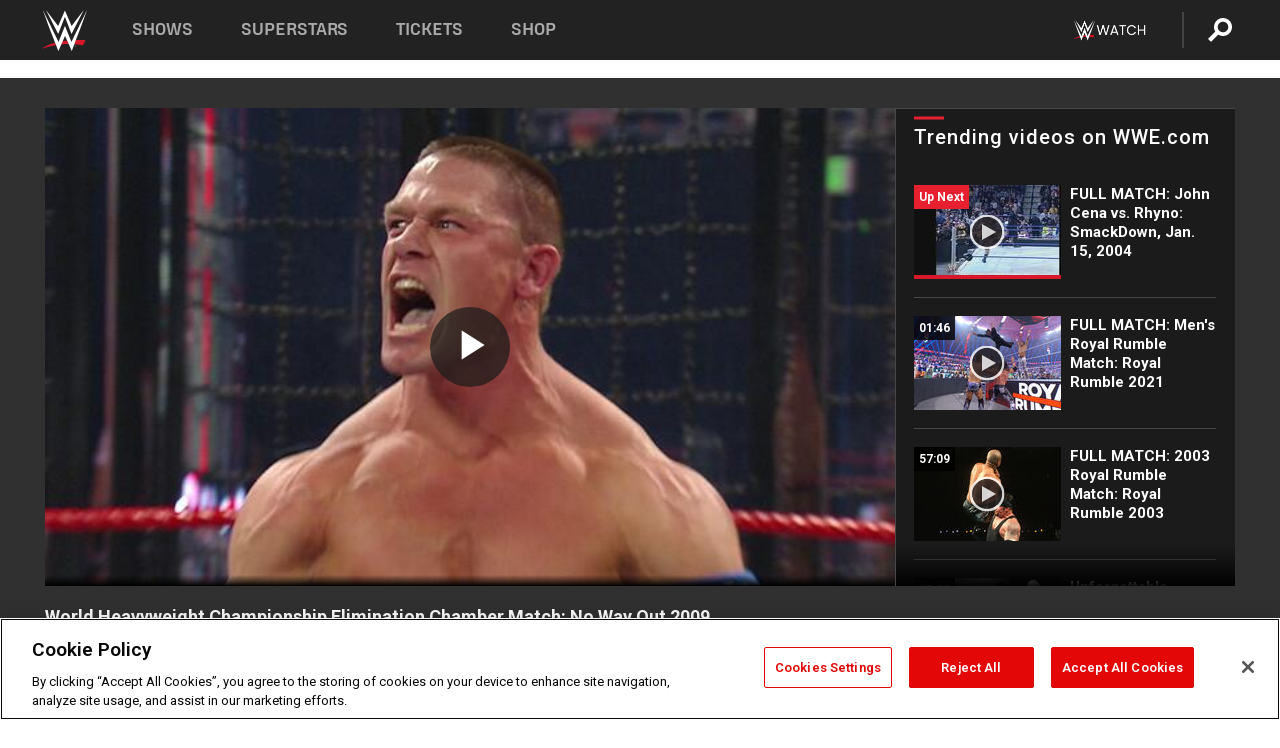

--- FILE ---
content_type: text/html; charset=UTF-8
request_url: https://www.wwe.com/videos/world-heavyweight-championship-elimination-chamber-match-no-way-out-2009
body_size: 20504
content:
<!DOCTYPE html>
<html lang="en" dir="ltr" prefix="og: https://ogp.me/ns#">
  <head>
    <meta charset="utf-8" />
<link rel="icon" href="/favicon.ico" type="image/x-icon" />
<meta name="description" content="John Cena must defend his World Heavyweight Championship in an Elimination Chamber Match." />
<link rel="shortlink" href="https://www.wwe.com/videos/world-heavyweight-championship-elimination-chamber-match-no-way-out-2009" />
<link rel="canonical" href="https://www.wwe.com/videos/world-heavyweight-championship-elimination-chamber-match-no-way-out-2009" />
<link rel="image_src" href="https://www.wwe.com/f/styles/wwe_large/public/2019/01/20090215_nwocenaelimchamcropped--6b4d396bcf9b9b517dd30508d594a212.jpg" />
<meta property="og:site_name" content="WWE" />
<meta property="og:type" content="video.tv_show" />
<meta property="og:url" content="https://www.wwe.com/videos/world-heavyweight-championship-elimination-chamber-match-no-way-out-2009" />
<meta property="og:title" content="World Heavyweight Championship Elimination Chamber Match: No Way Out 2009" />
<meta property="og:description" content="John Cena must defend his World Heavyweight Championship in an Elimination Chamber Match." />
<meta property="og:image" content="https://www.wwe.com/f/styles/og_image/public/2019/01/20090215_nwocenaelimchamcropped--6b4d396bcf9b9b517dd30508d594a212.jpg" />
<meta property="fb:app_id" content="295666513781415" />
<meta name="twitter:card" content="player" />
<meta name="twitter:description" content="John Cena must defend his World Heavyweight Championship in an Elimination Chamber Match." />
<meta name="twitter:site" content="@wwe" />
<meta name="twitter:title" content="World Heavyweight Championship Elimination Chamber Match: No Way Out 2009" />
<meta name="twitter:image" content="https://www.wwe.com/f/styles/wwe_large/public/2019/01/20090215_nwocenaelimchamcropped--6b4d396bcf9b9b517dd30508d594a212.jpg" />
<meta name="twitter:app:name:iphone" content="WWE" />
<meta name="twitter:app:id:iphone" content="551798799" />
<meta name="twitter:app:name:ipad" content="WWE" />
<meta name="twitter:app:id:ipad" content="551798799" />
<meta name="twitter:app:name:googleplay" content="WWE" />
<meta name="twitter:app:id:googleplay" content="com.wwe.universe" />
<meta name="twitter:player" content="https://www.wwe.com/twitter-card-player/26024643" />
<meta name="twitter:player:width" content="768" />
<meta name="twitter:player:height" content="432" />
<meta name="twitter:player:stream" content="https://cdn5.wwe.com/wwe/2012/20090215_nwocenaelimchamrev/20090215_nwocenaelimchamrev_768x432.mp4" />
<meta name="twitter:player:stream:content_type" content="video/mp4" />
<meta name="apple-itunes-app" content="app-id=551798799, affiliate-data=KCBikRHks4I, app-argument=https://www.wwe.com" />
<meta name="Generator" content="Drupal 10 (https://www.drupal.org)" />
<meta name="MobileOptimized" content="width" />
<meta name="HandheldFriendly" content="true" />
<meta name="viewport" content="width=device-width, initial-scale=1, shrink-to-fit=no" />
<script> var googletag = googletag || {};
    googletag.cmd = googletag.cmd || []; </script>
<!-- Google Tag Manager -->
<script>
var ga_dev_acctlist = "qa-www,qa-wwe,integration-,stage,cube,ion,proxy,codeandtheory,jenkins,tyr,kyte,cloud,compute,net,ec2,qa-www-aws";
var ga_devid = "GTM-KMHBSF";
var ga_liveid = "GTM-N7776B";

var wweGTMID = ga_liveid;
var data = ga_dev_acctlist.split(',');
var i = 0;
var l = data.length;
for (; i < l; i++) {
  if (location.hostname.indexOf(data[i]) > -1) {
    wweGTMID = ga_devid;
    break;
  }
}
var wwe_ga_dataLayer = [];
</script>
  <script>
    var Drupal = Drupal || { 'settings': {}, 'behaviors': {}, 'locale': {} };
    if (typeof(Drupal.behaviors.wweAnalytics) != 'undefined') {
      wwe_ga_dataLayer = Drupal.behaviors.wweAnalytics.setBaseData(wwe_ga_dataLayer);
    }
  </script>
  <script>(function(w,d,s,l,i){w[l]=w[l]||[];w[l].push({'gtm.start':new Date().getTime(),event:'gtm.js'});var f=d.getElementsByTagName(s)[0],j=d.createElement(s),dl=l!='dataLayer'?'&l='+l:'';j.async=true;j.src='https://www.googletagmanager.com/gtm.js?id='+i+dl;f.parentNode.insertBefore(j,f);})(window,document,'script','wwe_ga_dataLayer',wweGTMID);</script>
<!-- End Google Tag Manager -->
<noscript><!-- Google Tag Manager (noscript) -->
<iframe src="//www.googletagmanager.com/ns.html?id=GTM-N7776B" height="0" width="0" style="display:none;visibility:hidden"></iframe>
  <!-- End Google Tag Manager (noscript) --></noscript>
<div id="teconsent-holder"><div id='teconsent'></div>
</div>
<script src="https://cdn.cookielaw.org/scripttemplates/otSDKStub.js"  type="text/javascript" charset="UTF-8" data-domain-script="018eed9f-9812-7750-999b-302e8f68d077" data-dLayer-name="wwe_ga_dataLayer" ></script>
<script type="text/javascript">
function OptanonWrapper() { }
</script>
<script type="text/javascript">
document.addEventListener("DOMContentLoaded", function () {
    window.easternDay = new Intl.DateTimeFormat("en-US", {
        timeZone: "America/New_York",
        weekday: "long"
    }).format(new Date());

    window.easternHour = parseInt(new Intl.DateTimeFormat("en-US", {
        timeZone: "America/New_York",
        hour: "numeric",
        hour12: false
    }).format(new Date()));

    window.showaepopup = window.easternHour >= 0 && window.easternHour < 20;

    if (window.location.href.indexOf("ismobile=true") > 0 || localStorage.getItem('isMobile') == 'true') {
        localStorage.setItem('isMobile', true);
        jQuery("li.hamburger").hide();
        jQuery("li.pull-right").hide();
        jQuery("div.pane-distributed-footer").hide();
        jQuery("#mini-panel-header_navigation").css({ "display": "none" });
        jQuery('.wwe-highlights-videos--wrapper').css({ "display": "none" });
        jQuery('.events-header--video').css({ "display": "none" });
        jQuery('.events-header--content').css({ "padding-top": "30px" });
        jQuery("body").attr('style', 'padding-top: 0px !important');
    }
});
</script>
<script>
const hideButtons = () =>
  document.querySelectorAll('.account-button').forEach(el => el.style.display = 'none');

new MutationObserver(hideButtons).observe(document.documentElement, { childList: true, subtree: true });
document.addEventListener('DOMContentLoaded', hideButtons);
</script>
<style type="text/css">
@media screen AND ( max-width:800px )  { .wwe-page-header--title { font-size: 5.5vw !important; } }
span[class^="wwe-shows-hub--show-network__netflix"] {  width:4em; top: 6px; left: 8px; }
</style>
<script>
(function () {

  var ALLOWED_DOMAINS = ['www.wwe.com'];

  function isAllowedHost(host) {
    host = String(host || '').toLowerCase();
    for (var i = 0; i < ALLOWED_DOMAINS.length; i++) {
      var d = String(ALLOWED_DOMAINS[i] || '').toLowerCase();
      if (!d) continue;
      if (host === d) return true;
      if (host.length > d.length && host.slice(-d.length - 1) === '.' + d) return true;
    }
    return false;
  }

  if (!isAllowedHost(window.location.hostname)) {
    return; 
  }

  function normalizeText(s) {

    return String(s || '')
      .replace(/\u00a0/g, ' ')
      .replace(/\s+/g, ' ')
      .replace(/^\s+|\s+$/g, '')
      .toUpperCase();
  }

  function adjustVendorLinks() {
    var anchors = document.querySelectorAll('a[href]');
    for (var i = 0; i < anchors.length; i++) {
      var a = anchors[i];
      var txt = normalizeText(a.textContent || a.innerText);

      if (txt === 'SIGN UP FOR PEACOCK') {
        if (a.parentNode) a.parentNode.removeChild(a);
        continue;
      }

      var raw = (a.getAttribute('href') || '').toLowerCase();
      var abs = (a.href || '').toLowerCase();
      if (raw.indexOf('peacocktv.com') !== -1 || abs.indexOf('peacocktv.com') !== -1) {
        var textNode = document.createTextNode(a.textContent || a.innerText || '');
        if (a.parentNode) a.parentNode.replaceChild(textNode, a);
      }
    }
  }

  if (document.readyState === 'loading') {
    document.addEventListener('DOMContentLoaded', adjustVendorLinks);
  } else {
    adjustVendorLinks();
  }
})();
</script>
<script type="text/javascript">
window.addEventListener('scroll', function() {
    document.querySelectorAll('.wwe-breaker--wrapper:not(.pageview-process)').forEach(div => {
        rect = div.getBoundingClientRect();
        windowHeight = window.innerHeight;
        if (rect.top <= (windowHeight / 2)-100 && rect.bottom >= (windowHeight / 2)-100) {
          div.classList.add('pageview-process');
          Drupal.behaviors.wweAnalytics.trackVirtualPageView(location.pathname, document.title);
        }
        
    });
});
</script>
<meta http-equiv="x-ua-compatible" content="ie=edge" />
<script src="https://player.wwe.com/release/v1.7.5/Player.js" type="text/javascript"></script>
<script src="https://imasdk.googleapis.com/js/sdkloader/ima3.js" type="text/javascript"></script>
<script src="https://imasdk.googleapis.com/js/sdkloader/ima3_dai.js" type="text/javascript"></script>
<script>window.a2a_config=window.a2a_config||{};a2a_config.callbacks=[];a2a_config.overlays=[];a2a_config.templates={};var a2a_config = a2a_config || {};
a2a_config.onclick = false;
a2a_config.icon_color = "#000";
a2a_config.exclude_services = [
      'amazon_wish_list', 'aol_mail', 'balatarin', 'bibsonomy', 'blogger', 'blogmarks', 'bluesky', 'bookmarks_fr', 'box_net', 'buffer', 'copy_link', 'diary_ru', 'diaspora', 'digg', 'diigo', 'douban', 'draugiem', 'evernote', 'facebook', 'fark', 'flipboard', 'folkd', 'gmail', 'google_classroom', 'google_translate', 'hacker_news', 'hatena', 'houzz', 'instapaper', 'kakao', 'known', 'line', 'linkedin', 'livejournal', 'mail_ru', 'mastodon', 'mendeley', 'meneame', 'message', 'messenger', 'mewe', 'micro_blog', 'mix', 'mixi', 'myspace', 'odnoklassniki', 'outlook_com', 'papaly', 'pinboard', 'pinterest', 'plurk', 'pocket', 'print', 'printfriendly', 'pusha', 'push_to_kindle', 'qzone', 'raindrop_io', 'reddit', 'rediff_mypage', 'refind', 'sina_weibo', 'sitejot', 'skype', 'slashdot', 'snapchat', 'stocktwits', 'svejo', 'symbaloo_bookmarks', 'teams', 'telegram', 'threema', 'trello', 'tumblr', 'twiddla', 'twitter', 'typepad', 'viber', 'vk', 'wechat', 'whatsapp', 'wordpress', 'wykop', 'xing', 'yahoo_mail', 'yummly', 'facebook_messenger', 'google_plus', 'float', 'google_gmail' ,'typepad_post','rediff','kindle_it','microsoft_teams','sms','x'];

a2a_config.prioritize = ["threads", "email"];
a2a_config.native_mobile_share = false;

// Set the Threads share endpoint to use the Web Intent URL
a2a_config.templates.threads = {
  // Use the standard Threads Web Intent URL
  url: 'https://www.threads.net/intent/post?url=${link}',
  // Optional: Remove any custom deep-link configuration if it exists
  // deep_link: null
};

// Disable post-share "Thanks for sharing" modal
a2a_config.thanks = {
    postShare: false,
};</script>
<style>.a2apage_wide.a2a_wide .a2a_more {
      display: none;
    }
#a2apage_dropdown #a2apage_mini_services a.a2a_i::after {
      content: none;
    }
#a2apage_dropdown #a2apage_mini_services a.a2a_i, i.a2a_i {
border : none !important;
line-height: 2;
}
#a2apage_dropdown {
      background-color: #000 !important;
}
#a2apage_dropdown #a2apage_mini_services .a2a_i {
      display: inline-block;
      width: 32px  !important;
      height: 32px  !important;
      overflow: hidden  !important;
    }
#a2apage_dropdown #a2apage_mini_services .a2a_i span {
      display: block;
      width: 100%  !important;
      height: 100%  !important;
    }
#a2apage_dropdown #a2apage_mini_services .a2a_i svg {
      width: 100%  !important;
      height: 100%  !important;
    }
 #a2apage_dropdown #a2apage_mini_services .a2a_i span::after {
      display: none !important;
    }

    .a2a_button_pinterest,
    .a2a_button_twitter,
    .a2a_button_tumblr {
      background-color: gray !important;
      color: gray !important;
      filter: grayscale(100%) !important;
      width: 32px;
      height: 32px;
    }
    .a2a_button_facebook::before,
    .a2a_button_pinterest::before,
    .a2a_button_twitter::before,
    .a2a_button_tumblr::before {
      content: "" !important;
    }
.a2a_floating_style {
    background-color: #f0f0f0; /* Example background color */
    border: 1px solid #ddd; /* Optional border styling */
}

.a2a_floating_style .a2a_button {
    background-color: #ff6347; /* Example button color */
    color: white; /* Text color for the buttons */
}

.a2a_floating_style .a2a_button:hover {
    background-color: #ff4500; /* Hover effect color */
}

//* Main social buttons */
.a2a_button_facebook, .a2a_button_x {
  display: inline-block;
  margin-right: 0px;
  background-size: contain;
  width: 34px;
  height: 24px;
}

/* Custom tooltip container */
.custom-tooltip {
  position: relative;
  display: inline-block;
  padding-left:10px;
}

/* Tooltip text (hidden by default) */
.tooltiptext {
  display: none;
  position: absolute;
  background-color: #fff;
  border: 1px solid #ccc;
  box-shadow: 0 0 10px rgba(0,0,0,0.1);
  margin-top: 10px;
  padding: 10px;
  list-style: none;
  z-index: 1000;
}

/* Tooltip items */
.tooltiptext li {
  margin-bottom: 5px;
}

.tooltiptext li:last-child {
  margin-bottom: 0;
}

/* Toggle button */
.icon-svg.social-menu-toggle {
  cursor: pointer;
  display: inline-block;
  vertical-align: middle;
}

.icon-svg.social-menu-toggle svg {
  fill: #000;
  width: 24px;
  height: 24px;
}

/* Adjustments to tooltip appearance */
.tooltiptext a {
  display: inline-block;
  width: 24px;
  height: 24px;
  background-size: contain;
  background-repeat: no-repeat;
}</style>

    <title>World Heavyweight Championship Elimination Chamber Match: No Way Out 2009 | WWE</title>
    <link rel="stylesheet" media="all" href="/f/css/css_nrDEQia9yQb20036uabMvyKqur8OzpdsciBZcFQwLNM.css?delta=0&amp;language=en&amp;theme=wwe_theme&amp;include=[base64]" />
<link rel="stylesheet" media="all" href="https://player.wwe.com/release/v1.7.5/Player.css" />
<link rel="stylesheet" media="all" href="/f/css/css_sHQ-CqChBSEf8NX6fkuxDFLuItt990emIizthYuJ-yA.css?delta=2&amp;language=en&amp;theme=wwe_theme&amp;include=[base64]" />
<link rel="stylesheet" media="all" href="//use.fontawesome.com/releases/v5.13.0/css/all.css" />
<link rel="stylesheet" media="all" href="/f/css/css_zFo3DGVRIjXdSBAN4A9bO4tNmYeHfZGBP1ToN1lObOs.css?delta=4&amp;language=en&amp;theme=wwe_theme&amp;include=[base64]" />

    
  </head>
  <body class="exclude-node-title layout-no-sidebars page-node-26024643 path-node node--type-video">
    <a href="#main-content" class="visually-hidden-focusable" aria-label="main-content">
      Skip to main content
    </a>
    
      <div class="dialog-off-canvas-main-canvas" data-off-canvas-main-canvas>
            
  <div id="page-wrapper">
    <div id="page">
          <header id="header" class="header" role="banner" aria-label="Site header">
                                        <nav class="navbar navbar-dark bg-primary navbar-expand-lg" id="navbar-main" aria-label="main-navigation">
                                      <a href="/" title="Home" rel="home" class="navbar-brand">
              <img src="/themes/custom/wwe_theme/logo.svg" alt="Home" class="img-fluid d-inline-block align-top" />
            
    </a>
    

                                  <button class="navbar-toggler collapsed" type="button" data-bs-toggle="collapse" data-bs-target="#CollapsingNavbar" aria-controls="CollapsingNavbar" aria-expanded="false" aria-label="Toggle navigation"><span class="navbar-toggler-icon"></span></button>
                  <div class="collapse navbar-collapse justify-content-end" id="CollapsingNavbar">
                                          <nav role="navigation" aria-labelledby="block-wwe-theme-main-menu-menu" id="block-wwe-theme-main-menu" class="block block-menu navigation menu--main">
            
  <h2 class="visually-hidden" id="block-wwe-theme-main-menu-menu">Main navigation</h2>
  

        
              <ul class="clearfix nav navbar-nav" data-component-id="bootstrap_barrio:menu_main">
                    <li class="nav-item">
                          <a href="/shows" class="nav-link nav-link--shows" data-drupal-link-system-path="node/50000001">Shows</a>
              </li>
                <li class="nav-item">
                          <a href="/superstars" class="nav-link nav-link--superstars" data-drupal-link-system-path="node/50000002">Superstars</a>
              </li>
                <li class="nav-item">
                          <a href="/events" class="nav-link nav-link--events" data-drupal-link-system-path="node/50000003">Tickets</a>
              </li>
                <li class="nav-item">
                          <a href="https://shop.wwe.com/en/?_s=bm-HP-WWEcom-Shop-Main_Nav-2022" class="nav-link nav-link-https--shopwwecom-en--sbm-hp-wwecom-shop-main-nav-2022">Shop</a>
              </li>
        </ul>
  



  </nav>
<div id="block-wwe-theme-mainmenuaccountblock" class="block block-wwe-global-panes block-main-menu-account-block">
  
    
      <div class="content">
          <nav class="wwe-header-navigation">
        <div class="desktop-menu">
            <div class="pull-right wwe-geo-group">
                                                                        <div class="network-promo-component network-promo-button element-invisible wwe-geo-element" data-countries="ao,at,be,bj,bw,bf,bi,cv,kh,cm,cf,km,cg,ci,cd,gq,er,sz,et,fr,gf,pf,tf,ga,gm,de,gh,gn,gw,va,it,jp,ke,kr,ls,lr,li,lu,mg,mw,ml,mu,yt,mz,na,nc,ne,ng,ph,re,rw,sh,mf,pm,sm,st,sn,sc,sl,za,ch,tz,tg,ug,wf,zm,zw" data-include="in" data-color="#D0021B" tabindex="0">
                        <img src="/f/styles/scaleto240with/public/all/2022/09/nav-Network-WWENetwork%402x--27641c123206feea4d9cfe8b2fa1406e.png" alt="Watch on WWE Network" title="Watch on WWE Network" class="network-logo">
                        <div class="network-promo">
                                        <p>Watch every Premium Live Event and get unlimited access to WWE&#039;s premium content - available to you anywhere, anytime, on any device.</p>
                        <a class="wwe-button button-default" href="https://www.wwe.com/wwenetwork?utm_source=wwecom&amp;utm_medium=nav&amp;utm_campaign=evergreen" target="_blank">Go to WWE Network</a>
            </div>
        </div>
    
                                                        <div class="network-promo-component network-promo-button element-invisible wwe-geo-element" data-countries="zz" data-include="ex" data-color="" tabindex="0">
                        <img src="/f/styles/scaleto240with/public/all/2025/01/netflixWWE_192x48--ab18e68e7aa037bceceac17f0fbe4bcd.png" alt="" title="" class="network-logo">
                        <div class="network-promo">
                                        <p>Watch every Premium Live Event and enjoy some of your favorite WWE content on Netflix</p>
                        <a class="wwe-button button-default" href="https://www.netflix.com/title/81788927" target="_blank">Go to Netflix</a>
            </div>
        </div>
    
                                                        <div class="network-promo-component network-promo-button element-invisible wwe-geo-element" data-countries="zz" data-include="in" data-color="#c48942 " tabindex="0">
                        <img src="/f/styles/scaleto240with/public/all/2023/01/nav-network-WatchOnSonyLiv-CTA-183x48--760f6aa68e476bb3003fc045c38705a0.png" alt="Watch on Sony LIV " title="Watch on Sony LIV " class="network-logo">
                        <div class="network-promo">
                                        <p>Visit Sony LIV to sign in or sign up and enjoy WWE&#039;s premium content. </p>
                        <a class="wwe-button button-default" href="https://www.sonyliv.com/signin?utm_source=wwe&amp;utm_medium=referral&amp;utm_campaign=wwe_acq&amp;utm_term=go_to_sonyliv" target="_blank">Go to Sony LIV </a>
            </div>
        </div>
    
                                                        <div class="network-promo-component network-promo-button element-invisible wwe-geo-element" data-countries="zzz" data-include="in" data-color="#0181C4" tabindex="0">
                        <img src="/f/styles/scaleto240with/public/all/2023/01/nav-Network-Flow-CTA--f8b50f2dde73e4e7e185be36eeb510e5.png" alt="Flow" title="Flow" class="network-logo">
                        <div class="network-promo">
                                        <p>Watch WrestleMania and other WWE Premium Live Events on Flow.</p>
                        <a class="wwe-button button-default" href="https://www.flowsports.co" target="_blank">Go to Flow</a>
            </div>
        </div>
    
                                                        <div class="network-promo-component network-promo-button element-invisible wwe-geo-element" data-countries="us,as,gu,mp,pr,vi,um" data-include="in" data-color="red" tabindex="0">
                        <img src="/f/styles/scaleto240with/public/2025/09/watch-wwe-flat-horizontal-white-220x46.png" alt="How to Watch" title="How to Watch" class="network-logo">
                        <div class="network-promo">
                                        <p>Learn how to access and stream WWE content online, including every WWE Premium Live Event, your favorite shows, historical and recent, and even watch Raw live. </p>
                        <a class="wwe-button button-default" href="https://wwenetwork.com" target="_blank">Learn More</a>
            </div>
        </div>
    
                                                    <div class="vertical-break"></div>
                <div class="account-button"></div>
                <span class="search">
                    <a href="/search">
                        <img class="icon" title="Search icon" alt="If you hit on this search icon then you will be redirected to https://watch.wwe.com/search" src="/modules/custom/wwe_global_panes/assets/img/search-thicc.svg">
                    </a>
                </span>
            </div>
        </div>

                    <ul class='mobile-menu wwe-geo-group'>
                                                <li class="element-invisible wwe-geo-element network-promo-component" data-countries="ao,at,be,bj,bw,bf,bi,cv,kh,cm,cf,km,cg,ci,cd,gq,er,sz,et,fr,gf,pf,tf,ga,gm,de,gh,gn,gw,va,it,jp,ke,kr,ls,lr,li,lu,mg,mw,ml,mu,yt,mz,na,nc,ne,ng,ph,re,rw,sh,mf,pm,sm,st,sn,sc,sl,za,ch,tz,tg,ug,wf,zm,zw" data-include="in" data-color="#D0021B">
            <div class="mobile-network-promo">
                <div class="mobile-network-promo_image">
                                            <img src="/f/styles/scaleto240with/public/all/2022/09/nav-Network-WWENetwork%402x--27641c123206feea4d9cfe8b2fa1406e.png" height="24" alt="Watch on WWE Network" title="Watch on WWE Network">
                                                        </div>
                                    <div class="mobile-network-promo_text">Watch every Premium Live Event and get unlimited access to WWE&#039;s premium content - available to you anywhere, anytime, on any device.</div>
                                <a class="wwe-button button-promo button-default" href="https://www.wwe.com/wwenetwork?utm_source=wwecom&amp;utm_medium=nav&amp;utm_campaign=evergreen" target="_blank">Go to WWE Network</a>
            </div>
        </li>
    
                                                <li class="element-invisible wwe-geo-element network-promo-component" data-countries="zz" data-include="ex" data-color="">
            <div class="mobile-network-promo">
                <div class="mobile-network-promo_image">
                                            <img src="/f/styles/scaleto240with/public/all/2025/01/netflixWWE_192x48--ab18e68e7aa037bceceac17f0fbe4bcd.png" height="24" alt="" title="">
                                                        </div>
                                    <div class="mobile-network-promo_text">Watch every Premium Live Event and enjoy some of your favorite WWE content on Netflix</div>
                                <a class="wwe-button button-promo button-default" href="https://www.netflix.com/title/81788927" target="_blank">Go to Netflix</a>
            </div>
        </li>
    
                                                <li class="element-invisible wwe-geo-element network-promo-component" data-countries="zz" data-include="in" data-color="#c48942 ">
            <div class="mobile-network-promo">
                <div class="mobile-network-promo_image">
                                            <img src="/f/styles/scaleto240with/public/all/2023/01/nav-network-WatchOnSonyLiv-CTA-183x48--760f6aa68e476bb3003fc045c38705a0.png" height="24" alt="Watch on Sony LIV " title="Watch on Sony LIV ">
                                                        </div>
                                    <div class="mobile-network-promo_text">Visit Sony LIV to sign in or sign up and enjoy WWE&#039;s premium content. </div>
                                <a class="wwe-button button-promo button-default" href="https://www.sonyliv.com/signin?utm_source=wwe&amp;utm_medium=referral&amp;utm_campaign=wwe_acq&amp;utm_term=go_to_sonyliv" target="_blank">Go to Sony LIV </a>
            </div>
        </li>
    
                                                <li class="element-invisible wwe-geo-element network-promo-component" data-countries="zzz" data-include="in" data-color="#0181C4">
            <div class="mobile-network-promo">
                <div class="mobile-network-promo_image">
                                            <img src="/f/styles/scaleto240with/public/all/2023/01/nav-Network-Flow-CTA--f8b50f2dde73e4e7e185be36eeb510e5.png" height="24" alt="Flow" title="Flow">
                                                        </div>
                                    <div class="mobile-network-promo_text">Watch WrestleMania and other WWE Premium Live Events on Flow.</div>
                                <a class="wwe-button button-promo button-default" href="https://www.flowsports.co" target="_blank">Go to Flow</a>
            </div>
        </li>
    
                                                <li class="element-invisible wwe-geo-element network-promo-component" data-countries="us,as,gu,mp,pr,vi,um" data-include="in" data-color="red">
            <div class="mobile-network-promo">
                <div class="mobile-network-promo_image">
                                            <img src="/f/styles/scaleto240with/public/2025/09/watch-wwe-flat-horizontal-white-220x46.png" height="24" alt="How to Watch" title="How to Watch">
                                                        </div>
                                    <div class="mobile-network-promo_text">Learn how to access and stream WWE content online, including every WWE Premium Live Event, your favorite shows, historical and recent, and even watch Raw live. </div>
                                <a class="wwe-button button-promo button-default" href="https://wwenetwork.com" target="_blank">Learn More</a>
            </div>
        </li>
    
                            </ul>
            <div class="mobile-menu-underlay"></div>
            </nav>
    </div>
  </div>


                                                          </div>
                                                          </nav>
                        </header>
                  <div class="highlighted">
          <aside class="container-fluid section clearfix" role="complementary">
              <div data-drupal-messages-fallback class="hidden"></div>


          </aside>
        </div>
                  <div id="main-wrapper" class="layout-main-wrapper clearfix">
                  <div id="main" class="container-fluid">
            
            <div class="row row-offcanvas row-offcanvas-left clearfix">
                                  <main class="main-content col" id="content" role="main" >
                  <section class="section">
                                    <a href="#main-content" id="main-content" aria-label="main-content" tabindex="-1"></a>
                      <div id="block-wwe-theme-page-title" class="block block-core block-page-title-block">
  
    
      <div class="content">
      
  <h1 class="hidden title"><span class="field field--name-title field--type-string field--label-hidden">World Heavyweight Championship Elimination Chamber Match: No Way Out 2009</span>
</h1>


    </div>
  </div>
<div id="block-wwe-theme-content" class="block block-system block-system-main-block">
  
    
      <div class="content">
      <div class="l-page l-frame-wrap l-hybrid-col-frame hybrid-col-frame" id="page">
  <div class="l-hybrid-col-frame_breaker-wrap hybrid-col-frame_breaker-wrap">
    <div class="l-hybrid-col-frame_breaker hybrid-col-frame_breaker">
      <div data-wname="video_playlists_pane" data-pos="0" class="panel-pane pane-video-playlists-pane">
        <section class="vlp">
                    <section class="wwe-videobox">
            <div class="wwe-videobox--videoarea">
             <div id="wwe-videobox--videoarea"></div>
            </div>
              <div class="wwe-videobox--cap">
                <div class="clearfix">
                  <div class="wwe-videobox--toggles">
                    <button class="description-toggle" aria-label="Show video description"></button>
                    <button class="video-share-toggle" aria-label="Open share options"></button>
                  </div>
                  <div class="wwe-videobox--copy">
                    <h1 class="wwe-videobox--cap--title"></h1>
                    <p class="wwe-videobox--cap--description"></p>
                    <div class="wwe-mobile--sponsors">
                      <div class="wwe-sponsored--track"></div>
                    </div>
                  </div>
                </div>
              </div>

            <!-- Playlist Section -->

            <aside class="wwe-videobox--playlist clearfix vlp-pre-play" style="border-left: 1px solid #474747;width: 340px;height: 100%;position: absolute;right: 0;top: 0;">
              <div class="wwe-videobox--playlist--title-container">
                <div class="wwe-videobox--playlist--title">
                  <svg width="90" height="5" viewBox="60 0 3 5">
                    <line x1="0" y1="3" x2="90" y2="3" stroke-width="3" />
                  </svg>
                  <h3 class="wwe-videobox--playlist--title-copy"></h3>
                </div>
                <div class="comments-tab">
                  <svg version="1.0" xmlns="http://www.w3.org/2000/svg"
                       width="29.000000pt" height="25.000000pt" viewBox="0 0 29.000000 25.000000"
                       preserveAspectRatio="xMidYMid meet">
                    <g transform="translate(0.000000,25.000000) scale(0.100000,-0.100000)"
                       fill="#000000" stroke="none">
                      <path d="M7 244 c-4 -4 -7 -49 -7 -101 l0 -93 78 0 c71 0 81 -2 102 -25 l24
-25 26 25 c14 14 34 25 43 25 16 0 17 11 15 98 l-3 97 -136 3 c-74 1 -138 -1
-142 -4z"/>
                    </g>
                  </svg>
                  <div class="comments-count">
                    <fb:comments-count href="">0</fb:comments-count>
                  </div>
                </div>
              </div>
              <div class="wwe-videobox--playlist--items"></div>
            </aside>
          </section>
          
          <div class="wwe-footer vlp-pre-play">
            <div class="wwe-footer--sponsors">
              <div class="wwe-sponsored--track">
              
              </div>
            </div>
            <div class="wwe-footer--comments">
              <a href="#fbcomments" id="fb-comments-link" class="wwe-footer--comments--icon">
                <div class="wwe-video-landing--comments-icon">
                  <svg version="1.0" xmlns="http://www.w3.org/2000/svg"
                       width="29.000000pt" height="25.000000pt" viewBox="0 0 29.000000 25.000000"
                       preserveAspectRatio="xMidYMid meet">
                    <g transform="translate(0.000000,25.000000) scale(0.100000,-0.100000)"
                       fill="#000000" stroke="none">
                      <path d="M7 244 c-4 -4 -7 -49 -7 -101 l0 -93 78 0 c71 0 81 -2 102 -25 l24
-25 26 25 c14 14 34 25 43 25 16 0 17 11 15 98 l-3 97 -136 3 c-74 1 -138 -1
-142 -4z"/>
                    </g>
                  </svg>
                </div>
                <div class="wwe-footer--comments--icon--count">
                  <fb:comments-count href="">0</fb:comments-count>
                </div>
                <span class="comments-label">Comments</span>
              </a>
            </div>
          </div>
        </section>

        <!-- related content Section -->

          <section class="wwe-vlanding vlp-pre-play">
            
          
        </section>
      </div>
    </div>
  </div><!-- end l-hybrid-col-frame_breaker -->

  <div class="l-hybrid-col-frame_col-wrap hybrid-col-frame_col-wrap">

    <div class="l-hybrid-col-frame_left hybrid-col-frame_left">
      <div data-wname="wwe_fb_comments" data-pos="0" class="panel-pane pane-wwe-fb-comments">
        <div class="fb-comments fb_iframe_widget" data-href="" data-numposts="10"></div>
      </div>
    </div><!-- end l-hybrid-col-frame_main -->
  
    <div class="l-hybrid-col-frame_rail-wrap hybrid-col-frame_rail-wrap">
      <div class="l-hybrid-col-frame_rail hybrid-col-frame_rail frame-rail-5">
        <div data-wname="ads_rail_pane" data-pos="0" class="panel-pane pane-ads-rail-pane">
          <div class="wwe-ad--rail wwe-ad--rail-1">
            <!-- <div id="wwe-ad-rail-2238795255"></div> -->
          </div>
        </div>
      </div><!-- end l-hybrid-col-frame_rail -->
    </div><!-- end l-hybrid-col-frame_rail-wrap -->
  
  </div><!-- end l-hybrid-col-frame_col-wrap -->
  
  <div class="l-hybrid-col-frame_bottom hybrid-col-frame_bottom">
    <div data-wname="distributed_footer" data-pos="0" class="panel-pane pane-distributed-footer">
  
      <!-- footer here -->
  
      
  
      <div class="wwe-breaker-ad wwe-ad--rail wwe-breaker-ad--distributed-footer">
      </div>
    </div>
  </div>
  
    </div>
  </div>


                  </section>
                </main>
                                        </div>
          </div>
              </div>
                <footer class="site-footer" aria-label="footer-navigation">
                  <div class="container-fluid">
                                      <div class="site-footer__bottom">
                  <section class="row region region-footer-fifth">
    <nav role="navigation" aria-labelledby="block-wwe-theme-footer-menu" id="block-wwe-theme-footer" class="block block-menu navigation menu--footer">
            
  <h2 class="visually-hidden" id="block-wwe-theme-footer-menu">Footer</h2>
  

        
              <ul class="clearfix nav flex-row" data-component-id="bootstrap_barrio:menu_columns">
                    <li class="nav-item menu-item--expanded">
                <span class="nav-link nav-link-">Corporate</span>
                                <ul class="flex-column">
                    <li class="nav-item">
                <a href="https://corporate.wwe.com/" class="nav-link nav-link-https--corporatewwecom-">Corporate</a>
              </li>
                <li class="nav-item">
                <a href="https://corporate.wwe.com/careers" class="nav-link nav-link-https--corporatewwecom-careers">Careers</a>
              </li>
                <li class="nav-item">
                <a href="https://corporate.wwe.com/impact" class="nav-link nav-link-https--corporatewwecom-impact">Impact</a>
              </li>
                <li class="nav-item">
                <a href="/main-help/contact-us" class="nav-link nav-link--main-help-contact-us" data-drupal-link-system-path="node/35000506">Contact</a>
              </li>
        </ul>
  
              </li>
                <li class="nav-item menu-item--expanded">
                <span class="nav-link nav-link-">WWE.com </span>
                                <ul class="flex-column">
                    <li class="nav-item">
                <a href="/news" class="nav-link nav-link--news" data-drupal-link-system-path="node/50000005">WWE News</a>
              </li>
                <li class="nav-item">
                <a href="/videos" class="nav-link nav-link--videos" data-drupal-link-system-path="node/50000007">WWE Videos</a>
              </li>
                <li class="nav-item">
                <a href="/photos" class="nav-link nav-link--photos" data-drupal-link-system-path="node/50000006">WWE Photos</a>
              </li>
                <li class="nav-item">
                <a href="https://onlocationexp.com/wwe?utm_source=wwe.com&amp;utm_medium=referral&amp;utm_campaign=wwe-footer" class="nav-link nav-link-https--onlocationexpcom-wweutm-sourcewwecomutm-mediumreferralutm-campaignwwe-footer">Priority Pass</a>
              </li>
        </ul>
  
              </li>
                <li class="nav-item menu-item--expanded">
                <span class="nav-link nav-link-">About</span>
                                <ul class="flex-column">
                    <li class="nav-item">
                <a href="/page/privacy-policy" class="nav-link nav-link--page-privacy-policy" data-drupal-link-system-path="node/35000502">Privacy Policy</a>
              </li>
                <li class="nav-item">
                <a href="/page/copyright" class="nav-link nav-link--page-copyright" data-drupal-link-system-path="node/35000505">Copyright</a>
              </li>
                <li class="nav-item">
                <a href="/page/terms-and-conditions" class="nav-link nav-link--page-terms-and-conditions" data-drupal-link-system-path="node/35000507">Terms of Use</a>
              </li>
                <li class="nav-item">
                <a href="" class="nav-link nav-link-">Your Privacy Choices</a>
              </li>
        </ul>
  
              </li>
                <li class="nav-item menu-item--expanded">
                <span class="nav-link nav-link-">Help </span>
                                <ul class="flex-column">
                    <li class="nav-item">
                <a href="/page/security-policy" class="nav-link nav-link--page-security-policy" data-drupal-link-system-path="node/40002086">Security</a>
              </li>
                <li class="nav-item">
                <a href="https://help.wwe.com/" class="nav-link nav-link-https--helpwwecom-">Help Center</a>
              </li>
                <li class="nav-item">
                <a href="/page/cookie-policy" class="nav-link nav-link--page-cookie-policy" data-drupal-link-system-path="node/40017960">Cookie Policy</a>
              </li>
                <li class="nav-item">
                <a href="https://help.wwe.com/Answer/Detail/18?utm_source=dotcom&amp;utm_medium=web&amp;utm_campaign=closed_captions&amp;utm_content=footer_link" class="nav-link nav-link-https--helpwwecom-answer-detail-18utm-sourcedotcomutm-mediumwebutm-campaignclosed-captionsutm-contentfooter-link">Closed Captions</a>
              </li>
        </ul>
  
              </li>
                <li class="nav-item menu-item--expanded">
                <span class="nav-link nav-link-">Global Sites </span>
                                <ul class="flex-column">
                    <li class="nav-item">
                <a href="https://arabic.wwe.com/" class="nav-link nav-link-https--arabicwwecom-">Arabic</a>
              </li>
        </ul>
  
              </li>
        </ul>
  



  </nav>
<div class="views-element-container block block-views block-views-blockfooter-section-block-1" id="block-wwe-theme-views-block-footer-section-block-1">
  
    
      <div class="content">
      <div><div class="view view-footer-section view-id-footer_section view-display-id-block_1 js-view-dom-id-74c6b6f049f4ab3cc3c557daf2b6f69e17f4268334d7c4be1bb8764570e6852b">
  
    
      
      <div class="view-content row">
      
    <div>
    <div>
                      <div class="views-row"><div class="views-field views-field-nothing"><span class="field-content"><div class="footer-logo">
      <img src="/themes/custom/wwe_theme/logo.svg" alt="WWE Logo">
    </div></span></div></div>
            </div>
    </div>
  

    </div>
  
          </div>
</div>

    </div>
  </div>

  </section>

              </div>
                      </div>
              </footer>
          </div>
  </div>
  
  </div>

    
    <script type="application/json" data-drupal-selector="drupal-settings-json">{"path":{"baseUrl":"\/","pathPrefix":"","currentPath":"node\/26024643","currentPathIsAdmin":false,"isFront":false,"currentLanguage":"en"},"pluralDelimiter":"\u0003","suppressDeprecationErrors":true,"WWEVideoLanding":{"initialVideoId":"26024643","initialVideo":{"sponsors":"","numSponsors":false,"title":"Trending videos on WWE.com","playlist":[{"image":"\/f\/styles\/wwe_16_9_s\/public\/2019\/01\/20090215_nwocenaelimchamcropped--6b4d396bcf9b9b517dd30508d594a212.jpg","image_uri":"public:\/\/\/2019\/01\/20090215_nwocenaelimchamcropped--6b4d396bcf9b9b517dd30508d594a212.jpg","file":"\/\/vod.wwe.com\/vod\/2012\/,720,540,432,360,288,\/20090215_nwocenaelimchamrev.m3u8","fid":"40311843","title":"World Heavyweight Championship Elimination Chamber Match: No Way Out 2009","nid":26024643,"description":"John Cena must defend his World Heavyweight Championship in an Elimination Chamber Match.","vms_id":18289,"wwe_network":false,"link_url":null,"featured_link":{"#theme":"playlist_item","#title":"World Heavyweight Championship Elimination Chamber Match: No Way Out 2009","#image":"\/f\/styles\/wwe_16_9_s\/public\/2019\/01\/20090215_nwocenaelimchamcropped--6b4d396bcf9b9b517dd30508d594a212.jpg","#video_preview_image":"public:\/\/\/2019\/01\/20090215_nwocenaelimchamcropped--6b4d396bcf9b9b517dd30508d594a212.jpg","#file_path":"\/\/vod.wwe.com\/vod\/2012\/,720,540,432,360,288,\/20090215_nwocenaelimchamrev.m3u8","#nid":26024643,"#link_classes":"wwe-related-media--item wwe-video-explorer-event js-video--btn js-track video-play-large wwe-display-duration","#duration":"01:09","#playlist_id":0,"#link":"\u003Ca href=\u0022\/videos\/world-heavyweight-championship-elimination-chamber-match-no-way-out-2009\u0022\u003EWorld Heavyweight Championship Elimination Chamber Match: No Way Out 2009\u003C\/a\u003E","#is_network_video":false,"#network_video_class":""},"ads_disabled":0,"sponsors":[],"path":"\/videos\/world-heavyweight-championship-elimination-chamber-match-no-way-out-2009","abs_path":"https:\/\/www.wwe.com\/videos\/world-heavyweight-championship-elimination-chamber-match-no-way-out-2009","network_logged_in_cta":"","show_name":"No Way Out","episode_name":"No Way Out 2009","countries":[],"country_logic":"","mediaid":"xhUQDOx6","playlist_offset":0,"playlist_nid":0,"backfilled":false,"parent_playlist_nid":0,"playlist_title":"Trending videos on WWE.com","playlist_short_headline":"Trending videos on WWE.com","playlist_video_strip_headline":"Trending videos on WWE.com","video_offset":0,"picture":"  \u003Cimg srcset=\u0022\/f\/styles\/wwe_16_9_highlight_l\/public\/2019\/01\/20090215_nwocenaelimchamcropped--6b4d396bcf9b9b517dd30508d594a212.jpg 1x\u0022 width=\u0022167\u0022 height=\u002294\u0022 alt=\u0022WWE Photo\u0022 src=\u0022\/f\/styles\/wwe_16_9_highlight_l\/public\/2019\/01\/20090215_nwocenaelimchamcropped--6b4d396bcf9b9b517dd30508d594a212.jpg\u0022 title=\u0022WWE Photo\u0022 loading=\u0022lazy\u0022 \/\u003E\n "}]},"takeoverBg":"\/a\/i\/fpo\/premier-raw-bg.jpg","DeferredJs":[],"initialPlaylist":{"sponsors":"","numSponsors":false,"title":"Trending videos on WWE.com","playlist":[{"image":"\/f\/styles\/wwe_16_9_s\/public\/2019\/01\/20090215_nwocenaelimchamcropped--6b4d396bcf9b9b517dd30508d594a212.jpg","image_uri":"public:\/\/\/2019\/01\/20090215_nwocenaelimchamcropped--6b4d396bcf9b9b517dd30508d594a212.jpg","file":"\/\/vod.wwe.com\/vod\/2012\/,720,540,432,360,288,\/20090215_nwocenaelimchamrev.m3u8","fid":"40311843","title":"World Heavyweight Championship Elimination Chamber Match: No Way Out 2009","nid":26024643,"description":"John Cena must defend his World Heavyweight Championship in an Elimination Chamber Match.","vms_id":18289,"wwe_network":false,"link_url":null,"featured_link":{"#theme":"playlist_item","#title":"World Heavyweight Championship Elimination Chamber Match: No Way Out 2009","#image":"\/f\/styles\/wwe_16_9_s\/public\/2019\/01\/20090215_nwocenaelimchamcropped--6b4d396bcf9b9b517dd30508d594a212.jpg","#video_preview_image":"public:\/\/\/2019\/01\/20090215_nwocenaelimchamcropped--6b4d396bcf9b9b517dd30508d594a212.jpg","#file_path":"\/\/vod.wwe.com\/vod\/2012\/,720,540,432,360,288,\/20090215_nwocenaelimchamrev.m3u8","#nid":26024643,"#link_classes":"wwe-related-media--item wwe-video-explorer-event js-video--btn js-track video-play-large wwe-display-duration","#duration":"01:09","#playlist_id":0,"#link":"\u003Ca href=\u0022\/videos\/world-heavyweight-championship-elimination-chamber-match-no-way-out-2009\u0022\u003EWorld Heavyweight Championship Elimination Chamber Match: No Way Out 2009\u003C\/a\u003E","#is_network_video":false,"#network_video_class":""},"ads_disabled":0,"sponsors":[],"path":"\/videos\/world-heavyweight-championship-elimination-chamber-match-no-way-out-2009","abs_path":"https:\/\/www.wwe.com\/videos\/world-heavyweight-championship-elimination-chamber-match-no-way-out-2009","network_logged_in_cta":"","show_name":"No Way Out","episode_name":"No Way Out 2009","countries":[],"country_logic":"","mediaid":"xhUQDOx6","playlist_offset":0,"playlist_nid":0,"backfilled":false,"parent_playlist_nid":0,"playlist_title":"Trending videos on WWE.com","playlist_short_headline":"Trending videos on WWE.com","playlist_video_strip_headline":"Trending videos on WWE.com","video_offset":0,"picture":"  \u003Cimg srcset=\u0022\/f\/styles\/wwe_16_9_highlight_l\/public\/2019\/01\/20090215_nwocenaelimchamcropped--6b4d396bcf9b9b517dd30508d594a212.jpg 1x\u0022 width=\u0022167\u0022 height=\u002294\u0022 alt=\u0022WWE Photo\u0022 src=\u0022\/f\/styles\/wwe_16_9_highlight_l\/public\/2019\/01\/20090215_nwocenaelimchamcropped--6b4d396bcf9b9b517dd30508d594a212.jpg\u0022 title=\u0022WWE Photo\u0022 loading=\u0022lazy\u0022 \/\u003E\n ","duration":"01:09"},{"image":"\/f\/styles\/wwe_16_9_s\/public\/video\/thumb\/2026\/01\/dcfulljan2026_148arab_ntwk.jpg","image_uri":"public:\/\/video\/thumb\/2026\/01\/dcfulljan2026_148arab_ntwk.jpg","file":"\/\/vod.wwe.com\/vod\/2026\/,1080,720,540,432,360,288,\/mens_royal_rumble_match_2025_v2.m3u8","fid":"40719106","title":"\u0646\u0632\u0627\u0644 \u0643\u0627\u0645\u0644: \u0646\u0632\u0627\u0644 \u0631\u0648\u064a\u0627\u0644 \u0631\u0627\u0645\u0628\u0644 \u0644\u0644\u0631\u062c\u0627\u0644 \u0639\u0627\u0645 \u0662\u0660\u0662\u0665","nid":50004393,"description":"\u062c\u0627\u064a \u0623\u0648\u0633\u0648 \u0635\u0646\u0639 \u0627\u0644\u062a\u0627\u0631\u064a\u062e \u0648\u0627\u0633\u062a\u0637\u0627\u0639 \u0627\u0644\u0641\u0648\u0632 \u0628\u0646\u0632\u0627\u0644 \u0631\u0648\u064a\u0627\u0644 \u0631\u0627\u0645\u0628\u0644 \u0644\u0623\u0648\u0644 \u0645\u0631\u0629 \u0641\u064a \u0645\u0633\u064a\u0631\u062a\u0647 \u0644\u064a\u062d\u062c\u0632 \u0645\u0643\u0627\u0646\u0647 \u0641\u064a \u0631\u064a\u0633\u0644\u0645\u0627\u0646\u064a\u0627.","vms_id":243813,"wwe_network":false,"link_url":null,"featured_link":{"#theme":"playlist_item","#title":"\u0646\u0632\u0627\u0644 \u0643\u0627\u0645\u0644: \u0646\u0632\u0627\u0644 \u0631\u0648\u064a\u0627\u0644 \u0631\u0627\u0645\u0628\u0644 \u0644\u0644\u0631\u062c\u0627\u0644 \u0639\u0627\u0645 \u0662\u0660\u0662\u0665","#image":"\/f\/styles\/wwe_16_9_s\/public\/video\/thumb\/2026\/01\/dcfulljan2026_148arab_ntwk.jpg","#video_preview_image":"public:\/\/video\/thumb\/2026\/01\/dcfulljan2026_148arab_ntwk.jpg","#file_path":"\/\/vod.wwe.com\/vod\/2026\/,1080,720,540,432,360,288,\/mens_royal_rumble_match_2025_v2.m3u8","#nid":50004393,"#link_classes":"wwe-related-media--item wwe-video-explorer-event js-video--btn js-track video-play-large wwe-display-duration","#duration":"24:01","#playlist_id":0,"#link":"\u003Ca href=\u0022\/videos\/-50004393\u0022\u003E\u0646\u0632\u0627\u0644 \u0643\u0627\u0645\u0644: \u0646\u0632\u0627\u0644 \u0631\u0648\u064a\u0627\u0644 \u0631\u0627\u0645\u0628\u0644 \u0644\u0644\u0631\u062c\u0627\u0644 \u0639\u0627\u0645 \u0662\u0660\u0662\u0665\u003C\/a\u003E","#is_network_video":false,"#network_video_class":""},"ads_disabled":0,"sponsors":[],"path":"\/videos\/-50004393","abs_path":"https:\/\/www.wwe.com\/videos\/-50004393","network_logged_in_cta":"","show_name":"Royal Rumble","episode_name":"","countries":[],"country_logic":"","picture":"  \u003Cimg srcset=\u0022\/f\/styles\/wwe_16_9_highlight_l\/public\/video\/thumb\/2026\/01\/dcfulljan2026_148arab_ntwk.jpg 1x\u0022 width=\u0022167\u0022 height=\u002294\u0022 alt=\u0022WWE Photo\u0022 src=\u0022\/f\/styles\/wwe_16_9_highlight_l\/public\/video\/thumb\/2026\/01\/dcfulljan2026_148arab_ntwk.jpg\u0022 title=\u0022WWE Photo\u0022 loading=\u0022lazy\u0022 \/\u003E\n ","duration":"24:01"},{"image":"\/f\/styles\/wwe_16_9_s\/public\/video\/thumb\/2026\/01\/dcfulljan2026_133_ntwk_hd.jpg","image_uri":"public:\/\/video\/thumb\/2026\/01\/dcfulljan2026_133_ntwk_hd.jpg","file":"\/\/vod.wwe.com\/vod\/2026\/,1080,720,540,432,360,288,\/dcfulljan2026_133_ntwk.m3u8","fid":"40718499","title":"FULL MATCH: John Cena vs. Rhyno: SmackDown, Jan. 15, 2004","nid":50004214,"description":"John Cena takes on Rhyno deep into the Ruthless Aggression years on SmackDown.","vms_id":243639,"wwe_network":false,"link_url":null,"featured_link":{"#theme":"playlist_item","#title":"FULL MATCH: John Cena vs. Rhyno: SmackDown, Jan. 15, 2004","#image":"\/f\/styles\/wwe_16_9_s\/public\/video\/thumb\/2026\/01\/dcfulljan2026_133_ntwk_hd.jpg","#video_preview_image":"public:\/\/video\/thumb\/2026\/01\/dcfulljan2026_133_ntwk_hd.jpg","#file_path":"\/\/vod.wwe.com\/vod\/2026\/,1080,720,540,432,360,288,\/dcfulljan2026_133_ntwk.m3u8","#nid":50004214,"#link_classes":"wwe-related-media--item wwe-video-explorer-event js-video--btn js-track video-play-large wwe-display-duration","#duration":"16:19","#playlist_id":0,"#link":"\u003Ca href=\u0022\/videos\/full-match-john-cena-vs-rhyno-smackdown-jan-15-2004\u0022\u003EFULL MATCH: John Cena vs. Rhyno: SmackDown, Jan. 15, 2004\u003C\/a\u003E","#is_network_video":false,"#network_video_class":""},"ads_disabled":0,"sponsors":[],"path":"\/videos\/full-match-john-cena-vs-rhyno-smackdown-jan-15-2004","abs_path":"https:\/\/www.wwe.com\/videos\/full-match-john-cena-vs-rhyno-smackdown-jan-15-2004","network_logged_in_cta":"","show_name":"SmackDown","episode_name":"","countries":[],"country_logic":"","tracks":[{"label":"en","file":"https:\/\/cdn5.wwe.com\/wwe%2F2026%2Fdcfulljan2026_133_ntwk%2Fdcfulljan2026_133_ntwk_cc_en.vtt","kind":"captions"}],"picture":"  \u003Cimg srcset=\u0022\/f\/styles\/wwe_16_9_highlight_l\/public\/video\/thumb\/2026\/01\/dcfulljan2026_133_ntwk_hd.jpg 1x\u0022 width=\u0022167\u0022 height=\u002294\u0022 alt=\u0022WWE Photo\u0022 src=\u0022\/f\/styles\/wwe_16_9_highlight_l\/public\/video\/thumb\/2026\/01\/dcfulljan2026_133_ntwk_hd.jpg\u0022 title=\u0022WWE Photo\u0022 loading=\u0022lazy\u0022 \/\u003E\n ","duration":"16:19"},{"image":"\/f\/styles\/wwe_16_9_s\/public\/video\/thumb\/2026\/01\/dcfulljan2022_76_ntwk_rev_1.jpg","image_uri":"public:\/\/video\/thumb\/2026\/01\/dcfulljan2022_76_ntwk_rev_1.jpg","file":"\/\/vod.wwe.com\/vod\/2022\/,1080,720,540,432,360,288,\/dcfulljan2022_76_ntwk.m3u8","fid":"40718743","title":"FULL MATCH: Men\u0027s Royal Rumble Match: Royal Rumble 2021","nid":40095823,"description":"Edge, Randy Orton, Seth Rollins, Rey Mysterio and so many more compete in the 30-Man Royal Rumble Match in 2021.","vms_id":211904,"wwe_network":true,"link_url":null,"featured_link":{"#theme":"playlist_item","#title":"FULL MATCH: Men\u0027s Royal Rumble Match: Royal Rumble 2021","#image":"\/f\/styles\/wwe_16_9_s\/public\/video\/thumb\/2026\/01\/dcfulljan2022_76_ntwk_rev_1.jpg","#video_preview_image":"public:\/\/video\/thumb\/2026\/01\/dcfulljan2022_76_ntwk_rev_1.jpg","#file_path":"\/\/vod.wwe.com\/vod\/2022\/,1080,720,540,432,360,288,\/dcfulljan2022_76_ntwk.m3u8","#nid":40095823,"#link_classes":"wwe-related-media--item wwe-video-explorer-event js-video--btn js-track  wwe-network-video-overlay video-play-large wwe-display-duration","#duration":"01:46","#playlist_id":0,"#link":"\u003Ca href=\u0022\/videos\/mens-royal-rumble-match-royal-rumble-2021-full-match\u0022\u003EFULL MATCH: Men\u0026#039;s Royal Rumble Match: Royal Rumble 2021\u003C\/a\u003E","#is_network_video":true,"#network_video_class":" wwe-network-video-overlay"},"ads_disabled":0,"sponsors":[],"path":"\/videos\/mens-royal-rumble-match-royal-rumble-2021-full-match","abs_path":"https:\/\/www.wwe.com\/videos\/mens-royal-rumble-match-royal-rumble-2021-full-match","network_logged_in_cta":"","show_name":"Royal Rumble","episode_name":"","countries":[],"country_logic":"","tracks":[{"label":"en","file":"https:\/\/cdn5.wwe.com\/wwe%2F2022%2Fdcfulljan2022_76_ntwk%2Fdcfulljan2022_76_ntwk_cc_en.vtt","kind":"captions"}],"picture":"  \u003Cimg srcset=\u0022\/f\/styles\/wwe_16_9_highlight_l\/public\/video\/thumb\/2026\/01\/dcfulljan2022_76_ntwk_rev_1.jpg 1x\u0022 width=\u0022167\u0022 height=\u002294\u0022 alt=\u0022WWE Photo\u0022 src=\u0022\/f\/styles\/wwe_16_9_highlight_l\/public\/video\/thumb\/2026\/01\/dcfulljan2022_76_ntwk_rev_1.jpg\u0022 title=\u0022WWE Photo\u0022 loading=\u0022lazy\u0022 \/\u003E\n ","duration":"01:46"},{"image":"\/f\/styles\/wwe_16_9_s\/public\/video\/thumb\/2026\/01\/dcfulljan2026_120_ntwk_rev_1.jpg","image_uri":"public:\/\/video\/thumb\/2026\/01\/dcfulljan2026_120_ntwk_rev_1.jpg","file":"\/\/vod.wwe.com\/vod\/2026\/,1080,720,540,432,360,288,\/dcfulljan2026_120_ntwk.m3u8","fid":"40718504","title":"FULL MATCH: 2003 Royal Rumble Match: Royal Rumble 2003","nid":50004192,"description":"The Undertaker, Shawn Michaels, John Cena, Rey Mysterio, Brock Lesnar and more duke it out in a Royal Rumble Match where the winner gets a world title match at WrestleMania XIX.","vms_id":243617,"wwe_network":false,"link_url":null,"featured_link":{"#theme":"playlist_item","#title":"FULL MATCH: 2003 Royal Rumble Match: Royal Rumble 2003","#image":"\/f\/styles\/wwe_16_9_s\/public\/video\/thumb\/2026\/01\/dcfulljan2026_120_ntwk_rev_1.jpg","#video_preview_image":"public:\/\/video\/thumb\/2026\/01\/dcfulljan2026_120_ntwk_rev_1.jpg","#file_path":"\/\/vod.wwe.com\/vod\/2026\/,1080,720,540,432,360,288,\/dcfulljan2026_120_ntwk.m3u8","#nid":50004192,"#link_classes":"wwe-related-media--item wwe-video-explorer-event js-video--btn js-track video-play-large wwe-display-duration","#duration":"57:09","#playlist_id":0,"#link":"\u003Ca href=\u0022\/videos\/full-match-2003-royal-rumble-match-royal-rumble-2003\u0022\u003EFULL MATCH: 2003 Royal Rumble Match: Royal Rumble 2003\u003C\/a\u003E","#is_network_video":false,"#network_video_class":""},"ads_disabled":0,"sponsors":[],"path":"\/videos\/full-match-2003-royal-rumble-match-royal-rumble-2003","abs_path":"https:\/\/www.wwe.com\/videos\/full-match-2003-royal-rumble-match-royal-rumble-2003","network_logged_in_cta":"","show_name":"Royal Rumble","episode_name":"","countries":[],"country_logic":"","tracks":[{"label":"en","file":"https:\/\/cdn5.wwe.com\/wwe%2F2026%2Fdcfulljan2026_120_ntwk%2Fdcfulljan2026_120_ntwk_cc_en.vtt","kind":"captions"}],"picture":"  \u003Cimg srcset=\u0022\/f\/styles\/wwe_16_9_highlight_l\/public\/video\/thumb\/2026\/01\/dcfulljan2026_120_ntwk_rev_1.jpg 1x\u0022 width=\u0022167\u0022 height=\u002294\u0022 alt=\u0022WWE Photo\u0022 src=\u0022\/f\/styles\/wwe_16_9_highlight_l\/public\/video\/thumb\/2026\/01\/dcfulljan2026_120_ntwk_rev_1.jpg\u0022 title=\u0022WWE Photo\u0022 loading=\u0022lazy\u0022 \/\u003E\n ","duration":"57:09"},{"image":"\/f\/styles\/wwe_16_9_s\/public\/video\/thumb\/2026\/01\/dcex01062026titantroncomp_ntwk.jpg","image_uri":"public:\/\/video\/thumb\/2026\/01\/dcex01062026titantroncomp_ntwk.jpg","file":"\/\/vod.wwe.com\/vod\/2026\/,1080,720,540,432,360,288,\/comp_attitudetitantrons_rev.m3u8","fid":"40718357","title":"Unforgettable Attitude Era TitanTron videos | Austin, Rock, Taker and MORE!","nid":50004162,"description":"Head back to WWE\u2019s Attitude Era with this compilation of classic TitanTron entrance videos of the era\u2019s biggest Superstars, including \u201cStone Cold\u201d Steve Austin, The Rock, Undertaker, DX and more!","vms_id":243589,"wwe_network":false,"link_url":null,"featured_link":{"#theme":"playlist_item","#title":"Unforgettable Attitude Era TitanTron videos | Austin, Rock, Taker and MORE!","#image":"\/f\/styles\/wwe_16_9_s\/public\/video\/thumb\/2026\/01\/dcex01062026titantroncomp_ntwk.jpg","#video_preview_image":"public:\/\/video\/thumb\/2026\/01\/dcex01062026titantroncomp_ntwk.jpg","#file_path":"\/\/vod.wwe.com\/vod\/2026\/,1080,720,540,432,360,288,\/comp_attitudetitantrons_rev.m3u8","#nid":50004162,"#link_classes":"wwe-related-media--item wwe-video-explorer-event js-video--btn js-track video-play-large wwe-display-duration","#duration":"18:38","#playlist_id":0,"#link":"\u003Ca href=\u0022\/videos\/unforgettable-attitude-era-titantron-videos-austin-rock-taker-and-more\u0022\u003EUnforgettable Attitude Era TitanTron videos | Austin, Rock, Taker and MORE!\u003C\/a\u003E","#is_network_video":false,"#network_video_class":""},"ads_disabled":0,"sponsors":[],"path":"\/videos\/unforgettable-attitude-era-titantron-videos-austin-rock-taker-and-more","abs_path":"https:\/\/www.wwe.com\/videos\/unforgettable-attitude-era-titantron-videos-austin-rock-taker-and-more","network_logged_in_cta":"","show_name":"","episode_name":"","countries":[],"country_logic":"","tracks":[{"label":"en","file":"https:\/\/cdn5.wwe.com\/wwe%2F2026%2Fcomp_attitudetitantrons_rev%2Fcomp_attitudetitantrons_rev_cc_en.vtt","kind":"captions"}],"picture":"  \u003Cimg srcset=\u0022\/f\/styles\/wwe_16_9_highlight_l\/public\/video\/thumb\/2026\/01\/dcex01062026titantroncomp_ntwk.jpg 1x\u0022 width=\u0022167\u0022 height=\u002294\u0022 alt=\u0022WWE Photo\u0022 src=\u0022\/f\/styles\/wwe_16_9_highlight_l\/public\/video\/thumb\/2026\/01\/dcex01062026titantroncomp_ntwk.jpg\u0022 title=\u0022WWE Photo\u0022 loading=\u0022lazy\u0022 \/\u003E\n ","duration":"18:38"},{"image":"\/f\/styles\/wwe_16_9_s\/public\/video\/thumb\/2026\/01\/top10raw1702_ntwk.jpg","image_uri":"public:\/\/video\/thumb\/2026\/01\/top10raw1702_ntwk.jpg","file":"\/\/vod.wwe.com\/vod\/2026\/,1080,720,540,432,360,288,\/raw1702_top10.m3u8","fid":"40718352","title":"Top 10 Raw moments: WWE Top 10, Jan. 5, 2026","nid":50004159,"description":"Take a look back and revisit the most amazing, shocking, and incredible moments from the unforgettable first Raw on 2026. Catch WWE action on the ESPN App, Netflix, Peacock, USA Network, CW Network and more.","vms_id":243587,"wwe_network":false,"link_url":null,"featured_link":{"#theme":"playlist_item","#title":"Top 10 Raw moments: WWE Top 10, Jan. 5, 2026","#image":"\/f\/styles\/wwe_16_9_s\/public\/video\/thumb\/2026\/01\/top10raw1702_ntwk.jpg","#video_preview_image":"public:\/\/video\/thumb\/2026\/01\/top10raw1702_ntwk.jpg","#file_path":"\/\/vod.wwe.com\/vod\/2026\/,1080,720,540,432,360,288,\/raw1702_top10.m3u8","#nid":50004159,"#link_classes":"wwe-related-media--item wwe-video-explorer-event js-video--btn js-track video-play-large wwe-display-duration","#duration":"10:31","#playlist_id":0,"#link":"\u003Ca href=\u0022\/videos\/top-10-raw-moments-wwe-top-10-jan-5-2026\u0022\u003ETop 10 Raw moments: WWE Top 10, Jan. 5, 2026\u003C\/a\u003E","#is_network_video":false,"#network_video_class":""},"ads_disabled":0,"sponsors":[],"path":"\/videos\/top-10-raw-moments-wwe-top-10-jan-5-2026","abs_path":"https:\/\/www.wwe.com\/videos\/top-10-raw-moments-wwe-top-10-jan-5-2026","network_logged_in_cta":"","show_name":"WWE Top 10","episode_name":"","countries":[],"country_logic":"","tracks":[{"label":"en","file":"https:\/\/cdn5.wwe.com\/wwe%2F2026%2Fraw1702_top10%2Fraw1702_top10_cc_en.vtt","kind":"captions"}],"picture":"  \u003Cimg srcset=\u0022\/f\/styles\/wwe_16_9_highlight_l\/public\/video\/thumb\/2026\/01\/top10raw1702_ntwk.jpg 1x\u0022 width=\u0022167\u0022 height=\u002294\u0022 alt=\u0022WWE Photo\u0022 src=\u0022\/f\/styles\/wwe_16_9_highlight_l\/public\/video\/thumb\/2026\/01\/top10raw1702_ntwk.jpg\u0022 title=\u0022WWE Photo\u0022 loading=\u0022lazy\u0022 \/\u003E\n ","duration":"10:31"},{"image":"\/f\/styles\/wwe_16_9_s\/public\/video\/thumb\/2026\/01\/dchiraw1702_17_ntwk_rev_1.jpg","image_uri":"public:\/\/video\/thumb\/2026\/01\/dchiraw1702_17_ntwk_rev_1.jpg","file":"\/\/vod.wwe.com\/vod\/2026\/,1080,720,540,432,360,288,\/raw1702_highlights_03_span.m3u8","fid":"40718348","title":"Penta respalda a Rey Mysterio: Raw highlights, 5 de Ene, 2026","nid":50004146,"description":"Penta no va a permitir que Logan Paul y Austin Theory le falte al respeto ni a Rey Mysterio ni a la lucha libre y le dice que en cualquier momento que el Maestro de la 619 lo necesite, estar\u00e1 para apoyarlo.","vms_id":243580,"wwe_network":false,"link_url":null,"featured_link":{"#theme":"playlist_item","#title":"Penta respalda a Rey Mysterio: Raw highlights, 5 de Ene, 2026","#image":"\/f\/styles\/wwe_16_9_s\/public\/video\/thumb\/2026\/01\/dchiraw1702_17_ntwk_rev_1.jpg","#video_preview_image":"public:\/\/video\/thumb\/2026\/01\/dchiraw1702_17_ntwk_rev_1.jpg","#file_path":"\/\/vod.wwe.com\/vod\/2026\/,1080,720,540,432,360,288,\/raw1702_highlights_03_span.m3u8","#nid":50004146,"#link_classes":"wwe-related-media--item wwe-video-explorer-event js-video--btn js-track video-play-large wwe-display-duration","#duration":"01:39","#playlist_id":0,"#link":"\u003Ca href=\u0022\/videos\/penta-respalda-a-rey-mysterio-raw-highlights-5-de-ene-2026\u0022\u003EPenta respalda a Rey Mysterio: Raw highlights, 5 de Ene, 2026\u003C\/a\u003E","#is_network_video":false,"#network_video_class":""},"ads_disabled":0,"sponsors":[],"path":"\/videos\/penta-respalda-a-rey-mysterio-raw-highlights-5-de-ene-2026","abs_path":"https:\/\/www.wwe.com\/videos\/penta-respalda-a-rey-mysterio-raw-highlights-5-de-ene-2026","network_logged_in_cta":"","show_name":"Raw","episode_name":"","countries":[],"country_logic":"","picture":"  \u003Cimg srcset=\u0022\/f\/styles\/wwe_16_9_highlight_l\/public\/video\/thumb\/2026\/01\/dchiraw1702_17_ntwk_rev_1.jpg 1x\u0022 width=\u0022167\u0022 height=\u002294\u0022 alt=\u0022WWE Photo\u0022 src=\u0022\/f\/styles\/wwe_16_9_highlight_l\/public\/video\/thumb\/2026\/01\/dchiraw1702_17_ntwk_rev_1.jpg\u0022 title=\u0022WWE Photo\u0022 loading=\u0022lazy\u0022 \/\u003E\n ","duration":"01:39"},{"image":"\/f\/styles\/wwe_16_9_s\/public\/video\/thumb\/2025\/12\/dcex01052026lumberjack_ntwk.jpg","image_uri":"public:\/\/video\/thumb\/2025\/12\/dcex01052026lumberjack_ntwk.jpg","file":"\/\/vod.wwe.com\/vod\/2025\/,1080,720,540,432,360,288,\/vault_lumberjackmatch_16x9.m3u8","fid":"40717400","title":"Wild Lumberjack Matches | Hogan vs. Savage; Goldberg vs. Kane and MORE","nid":50003878,"description":"The Lumberjacks attempt to keep the action in the ring in this compilation of wild battles, including Goldberg vs. Kane, Hulk Hogan vs. \u201cMacho Man\u201d Randy Savage, John Cena \u0026 Randy Orton vs. Big Show \u0026 Chris Jericho and more!","vms_id":243366,"wwe_network":false,"link_url":null,"featured_link":{"#theme":"playlist_item","#title":"Wild Lumberjack Matches | Hogan vs. Savage; Goldberg vs. Kane and MORE","#image":"\/f\/styles\/wwe_16_9_s\/public\/video\/thumb\/2025\/12\/dcex01052026lumberjack_ntwk.jpg","#video_preview_image":"public:\/\/video\/thumb\/2025\/12\/dcex01052026lumberjack_ntwk.jpg","#file_path":"\/\/vod.wwe.com\/vod\/2025\/,1080,720,540,432,360,288,\/vault_lumberjackmatch_16x9.m3u8","#nid":50003878,"#link_classes":"wwe-related-media--item wwe-video-explorer-event js-video--btn js-track video-play-large wwe-display-duration","#duration":"44:48","#playlist_id":0,"#link":"\u003Ca href=\u0022\/videos\/wild-lumberjack-matches-hogan-vs-savage-goldberg-vs-kane-and-more\u0022\u003EWild Lumberjack Matches | Hogan vs. Savage; Goldberg vs. Kane and MORE\u003C\/a\u003E","#is_network_video":false,"#network_video_class":""},"ads_disabled":0,"sponsors":[],"path":"\/videos\/wild-lumberjack-matches-hogan-vs-savage-goldberg-vs-kane-and-more","abs_path":"https:\/\/www.wwe.com\/videos\/wild-lumberjack-matches-hogan-vs-savage-goldberg-vs-kane-and-more","network_logged_in_cta":"","show_name":"","episode_name":"","countries":[],"country_logic":"","tracks":[{"label":"en","file":"https:\/\/cdn5.wwe.com\/wwe%2F2025%2Fvault_lumberjackmatch_16x9%2Fvault_lumberjackmatch_16x9_cc_en.vtt","kind":"captions"}],"picture":"  \u003Cimg srcset=\u0022\/f\/styles\/wwe_16_9_highlight_l\/public\/video\/thumb\/2025\/12\/dcex01052026lumberjack_ntwk.jpg 1x\u0022 width=\u0022167\u0022 height=\u002294\u0022 alt=\u0022WWE Photo\u0022 src=\u0022\/f\/styles\/wwe_16_9_highlight_l\/public\/video\/thumb\/2025\/12\/dcex01052026lumberjack_ntwk.jpg\u0022 title=\u0022WWE Photo\u0022 loading=\u0022lazy\u0022 \/\u003E\n ","duration":"44:48"},{"image":"\/f\/styles\/wwe_16_9_s\/public\/video\/thumb\/2025\/12\/dcfulljan2026_23span_ntwk.jpg","image_uri":"public:\/\/video\/thumb\/2025\/12\/dcfulljan2026_23span_ntwk.jpg","file":"\/\/vod.wwe.com\/vod\/2025\/,1080,720,540,432,360,288,\/fm_cenastyles_cj2025.m3u8","fid":"40717655","title":"LUCHA COMPLETA: John Cena vs. AJ Styles: Crown Jewel 2025","nid":50003967,"description":"John Cena y AJ Styles se enfrentan en uno de los mejores combates del 2025, dej\u00e1ndolo todo en el ring en su \u00faltimo encuentro juntos.","vms_id":243442,"wwe_network":false,"link_url":null,"featured_link":{"#theme":"playlist_item","#title":"LUCHA COMPLETA: John Cena vs. AJ Styles: Crown Jewel 2025","#image":"\/f\/styles\/wwe_16_9_s\/public\/video\/thumb\/2025\/12\/dcfulljan2026_23span_ntwk.jpg","#video_preview_image":"public:\/\/video\/thumb\/2025\/12\/dcfulljan2026_23span_ntwk.jpg","#file_path":"\/\/vod.wwe.com\/vod\/2025\/,1080,720,540,432,360,288,\/fm_cenastyles_cj2025.m3u8","#nid":50003967,"#link_classes":"wwe-related-media--item wwe-video-explorer-event js-video--btn js-track video-play-large wwe-display-duration","#duration":"38:38","#playlist_id":0,"#link":"\u003Ca href=\u0022\/videos\/lucha-completa-john-cena-vs-aj-styles-crown-jewel-2025\u0022\u003ELUCHA COMPLETA: John Cena vs. AJ Styles: Crown Jewel 2025\u003C\/a\u003E","#is_network_video":false,"#network_video_class":""},"ads_disabled":0,"sponsors":[],"path":"\/videos\/lucha-completa-john-cena-vs-aj-styles-crown-jewel-2025","abs_path":"https:\/\/www.wwe.com\/videos\/lucha-completa-john-cena-vs-aj-styles-crown-jewel-2025","network_logged_in_cta":"","show_name":"WWE Crown Jewel","episode_name":"","countries":[],"country_logic":"","picture":"  \u003Cimg srcset=\u0022\/f\/styles\/wwe_16_9_highlight_l\/public\/video\/thumb\/2025\/12\/dcfulljan2026_23span_ntwk.jpg 1x\u0022 width=\u0022167\u0022 height=\u002294\u0022 alt=\u0022WWE Photo\u0022 src=\u0022\/f\/styles\/wwe_16_9_highlight_l\/public\/video\/thumb\/2025\/12\/dcfulljan2026_23span_ntwk.jpg\u0022 title=\u0022WWE Photo\u0022 loading=\u0022lazy\u0022 \/\u003E\n ","duration":"38:38"},{"image":"\/f\/styles\/wwe_16_9_s\/public\/video\/thumb\/2026\/01\/dcfulljan2026_12arab_ntwk.jpg","image_uri":"public:\/\/video\/thumb\/2026\/01\/dcfulljan2026_12arab_ntwk.jpg","file":"\/\/vod.wwe.com\/vod\/2026\/,1080,720,540,432,360,288,\/cena_punk_noc2025_full.m3u8","fid":"40718080","title":"\u0643\u0627\u0645\u0644: \u062c\u0648\u0646 \u0633\u064a\u0646\u0627 \u0636\u062f \u0633\u064a \u0625\u0645 \u0628\u0627\u0646\u0643 - \u0646\u0627\u064a\u062a \u0623\u0648\u0641 \u062a\u0634\u0627\u0645\u0628\u064a\u0648\u0646\u0632 \u0662\u0660\u0662\u0665","nid":50004067,"description":"\u062c\u0648\u0646 \u0633\u064a\u0646\u0627 \u064a\u062f\u0627\u0641\u0639 \u0639\u0646 \u0644\u0642\u0628 WWE \u0636\u062f \u0633\u064a \u0625\u0645 \u0628\u0627\u0646\u0643 \u0641\u064a \u0639\u0631\u0636 \u0646\u0627\u064a\u062a \u0623\u0648\u0641 \u062a\u0634\u0627\u0645\u0628\u064a\u0648\u0646\u0632 \u0628\u0627\u0644\u0645\u0645\u0645\u0644\u0643\u0629 \u0627\u0644\u0639\u0631\u0628\u064a\u0629 \u0627\u0644\u0633\u0639\u0648\u062f\u064a\u0629.","vms_id":243517,"wwe_network":false,"link_url":null,"featured_link":{"#theme":"playlist_item","#title":"\u0643\u0627\u0645\u0644: \u062c\u0648\u0646 \u0633\u064a\u0646\u0627 \u0636\u062f \u0633\u064a \u0625\u0645 \u0628\u0627\u0646\u0643 - \u0646\u0627\u064a\u062a \u0623\u0648\u0641 \u062a\u0634\u0627\u0645\u0628\u064a\u0648\u0646\u0632 \u0662\u0660\u0662\u0665","#image":"\/f\/styles\/wwe_16_9_s\/public\/video\/thumb\/2026\/01\/dcfulljan2026_12arab_ntwk.jpg","#video_preview_image":"public:\/\/video\/thumb\/2026\/01\/dcfulljan2026_12arab_ntwk.jpg","#file_path":"\/\/vod.wwe.com\/vod\/2026\/,1080,720,540,432,360,288,\/cena_punk_noc2025_full.m3u8","#nid":50004067,"#link_classes":"wwe-related-media--item wwe-video-explorer-event js-video--btn js-track video-play-large wwe-display-duration","#duration":"28:28","#playlist_id":0,"#link":"\u003Ca href=\u0022\/videos\/-50004067\u0022\u003E\u0643\u0627\u0645\u0644: \u062c\u0648\u0646 \u0633\u064a\u0646\u0627 \u0636\u062f \u0633\u064a \u0625\u0645 \u0628\u0627\u0646\u0643 - \u0646\u0627\u064a\u062a \u0623\u0648\u0641 \u062a\u0634\u0627\u0645\u0628\u064a\u0648\u0646\u0632 \u0662\u0660\u0662\u0665\u003C\/a\u003E","#is_network_video":false,"#network_video_class":""},"ads_disabled":0,"sponsors":[],"path":"\/videos\/-50004067","abs_path":"https:\/\/www.wwe.com\/videos\/-50004067","network_logged_in_cta":"","show_name":"Night of Champions","episode_name":"","countries":[],"country_logic":"","picture":"  \u003Cimg srcset=\u0022\/f\/styles\/wwe_16_9_highlight_l\/public\/video\/thumb\/2026\/01\/dcfulljan2026_12arab_ntwk.jpg 1x\u0022 width=\u0022167\u0022 height=\u002294\u0022 alt=\u0022WWE Photo\u0022 src=\u0022\/f\/styles\/wwe_16_9_highlight_l\/public\/video\/thumb\/2026\/01\/dcfulljan2026_12arab_ntwk.jpg\u0022 title=\u0022WWE Photo\u0022 loading=\u0022lazy\u0022 \/\u003E\n ","duration":"28:28"},{"image":"\/f\/styles\/wwe_16_9_s\/public\/video\/thumb\/2025\/12\/dcfulljan2024_149ger_ntwk.jpg","image_uri":"public:\/\/video\/thumb\/2025\/12\/dcfulljan2024_149ger_ntwk.jpg","file":"\/\/vod.wwe.com\/vod\/2025\/,1080,720,540,432,360,288,\/rr2023_men_fullmatch_de.m3u8","fid":"40717867","title":"KOMPLETTES MATCH: 2023 Men\u2019s Royal Rumble Match: Royal Rumble 2023","nid":50004019,"description":"Wer fordert Undisputed WWE Universal Champion Roman Reigns bei WrestleMania heraus? Seht hier das komplette Men\u2019s Royal Rumble Match von 2023 mit deutschem Kommentar. WWE Network: http:\/\/wwe.yt\/wwenetwork","vms_id":243479,"wwe_network":false,"link_url":null,"featured_link":{"#theme":"playlist_item","#title":"KOMPLETTES MATCH: 2023 Men\u2019s Royal Rumble Match: Royal Rumble 2023","#image":"\/f\/styles\/wwe_16_9_s\/public\/video\/thumb\/2025\/12\/dcfulljan2024_149ger_ntwk.jpg","#video_preview_image":"public:\/\/video\/thumb\/2025\/12\/dcfulljan2024_149ger_ntwk.jpg","#file_path":"\/\/vod.wwe.com\/vod\/2025\/,1080,720,540,432,360,288,\/rr2023_men_fullmatch_de.m3u8","#nid":50004019,"#link_classes":"wwe-related-media--item wwe-video-explorer-event js-video--btn js-track video-play-large wwe-display-duration","#duration":"16:53","#playlist_id":0,"#link":"\u003Ca href=\u0022\/videos\/komplettes-match-2023-men-s-royal-rumble-match-royal-rumble-2023\u0022\u003EKOMPLETTES MATCH: 2023 Men\u2019s Royal Rumble Match: Royal Rumble 2023\u003C\/a\u003E","#is_network_video":false,"#network_video_class":""},"ads_disabled":0,"sponsors":[],"path":"\/videos\/komplettes-match-2023-men-s-royal-rumble-match-royal-rumble-2023","abs_path":"https:\/\/www.wwe.com\/videos\/komplettes-match-2023-men-s-royal-rumble-match-royal-rumble-2023","network_logged_in_cta":"","show_name":"Royal Rumble","episode_name":"","countries":[],"country_logic":"","picture":"  \u003Cimg srcset=\u0022\/f\/styles\/wwe_16_9_highlight_l\/public\/video\/thumb\/2025\/12\/dcfulljan2024_149ger_ntwk.jpg 1x\u0022 width=\u0022167\u0022 height=\u002294\u0022 alt=\u0022WWE Photo\u0022 src=\u0022\/f\/styles\/wwe_16_9_highlight_l\/public\/video\/thumb\/2025\/12\/dcfulljan2024_149ger_ntwk.jpg\u0022 title=\u0022WWE Photo\u0022 loading=\u0022lazy\u0022 \/\u003E\n ","duration":"16:53"},{"image":"\/f\/styles\/wwe_16_9_s\/public\/video\/thumb\/2025\/12\/playlistsstarents2025_ntwk.jpg","image_uri":"public:\/\/video\/thumb\/2025\/12\/playlistsstarents2025_ntwk.jpg","file":"\/\/vod.wwe.com\/vod\/2025\/,1080,720,540,432,360,288,\/playlist_bestentrancesof2025_rev.m3u8","fid":"40717376","title":"WWE Superstars entrances of 2025: WWE Playlist","nid":50003849,"description":"Watch Roman Reigns, Rhea Ripley and more WWE Superstars make thrilling entrances on Raw, SmackDown, NXT and WWE\u2019s grandest stages like WrestleMania and SummerSlam.","vms_id":243348,"wwe_network":false,"link_url":null,"featured_link":{"#theme":"playlist_item","#title":"WWE Superstars entrances of 2025: WWE Playlist","#image":"\/f\/styles\/wwe_16_9_s\/public\/video\/thumb\/2025\/12\/playlistsstarents2025_ntwk.jpg","#video_preview_image":"public:\/\/video\/thumb\/2025\/12\/playlistsstarents2025_ntwk.jpg","#file_path":"\/\/vod.wwe.com\/vod\/2025\/,1080,720,540,432,360,288,\/playlist_bestentrancesof2025_rev.m3u8","#nid":50003849,"#link_classes":"wwe-related-media--item wwe-video-explorer-event js-video--btn js-track video-play-large wwe-display-duration","#duration":"16:28","#playlist_id":0,"#link":"\u003Ca href=\u0022\/videos\/wwe-superstars-entrances-of-2025-wwe-playlist\u0022\u003EWWE Superstars entrances of 2025: WWE Playlist\u003C\/a\u003E","#is_network_video":false,"#network_video_class":""},"ads_disabled":0,"sponsors":[],"path":"\/videos\/wwe-superstars-entrances-of-2025-wwe-playlist","abs_path":"https:\/\/www.wwe.com\/videos\/wwe-superstars-entrances-of-2025-wwe-playlist","network_logged_in_cta":"","show_name":"","episode_name":"","countries":[],"country_logic":"","tracks":[{"label":"en","file":"https:\/\/cdn5.wwe.com\/wwe%2F2025%2Fplaylist_bestentrancesof2025_rev%2Fplaylist_bestentrancesof2025_rev_cc_en.vtt","kind":"captions"}],"picture":"  \u003Cimg srcset=\u0022\/f\/styles\/wwe_16_9_highlight_l\/public\/video\/thumb\/2025\/12\/playlistsstarents2025_ntwk.jpg 1x\u0022 width=\u0022167\u0022 height=\u002294\u0022 alt=\u0022WWE Photo\u0022 src=\u0022\/f\/styles\/wwe_16_9_highlight_l\/public\/video\/thumb\/2025\/12\/playlistsstarents2025_ntwk.jpg\u0022 title=\u0022WWE Photo\u0022 loading=\u0022lazy\u0022 \/\u003E\n ","duration":"16:28"},{"image":"\/f\/styles\/wwe_16_9_s\/public\/video\/thumb\/2025\/12\/dchiraw1701_22_ntwk.jpg","image_uri":"public:\/\/video\/thumb\/2025\/12\/dchiraw1701_22_ntwk.jpg","file":"\/\/vod.wwe.com\/vod\/2025\/,1080,720,540,432,360,288,\/raw_full_29dec2025.m3u8","fid":"40718073","title":"\u0645\u0644\u062e\u0635 \u0639\u0631\u0636 \u0631\u0627\u0648 - \u0662\u0669 \u062f\u064a\u0633\u0645\u0628\u0631 \u0662\u0660\u0662\u0665","nid":50004060,"description":"\u0634\u0647\u062f \u0639\u0631\u0636 \u0631\u0627\u0648 \u0647\u0630\u0627 \u0627\u0644\u0623\u0633\u0628\u0648\u0639 \u0627\u0644\u0639\u062f\u064a\u062f \u0645\u0646 \u0627\u0644\u0623\u062d\u062f\u0627\u062b \u0627\u0644\u0645\u062b\u064a\u0631\u0629 \u0648\u0639\u0644\u0649 \u0631\u0623\u0633\u0647\u0627 \u0641\u0648\u0632 \u0630\u0627 \u0623\u0633\u0648\u0633 \u0628\u0644\u0642\u0628 \u0627\u0644\u0639\u0627\u0644\u0645 \u0644\u0644\u0641\u0631\u0642... \u0625\u0644\u064a\u0643\u0645 \u0645\u0644\u062e\u0635 \u0627\u0644\u0639\u0631\u0636.","vms_id":243513,"wwe_network":false,"link_url":null,"featured_link":{"#theme":"playlist_item","#title":"\u0645\u0644\u062e\u0635 \u0639\u0631\u0636 \u0631\u0627\u0648 - \u0662\u0669 \u062f\u064a\u0633\u0645\u0628\u0631 \u0662\u0660\u0662\u0665","#image":"\/f\/styles\/wwe_16_9_s\/public\/video\/thumb\/2025\/12\/dchiraw1701_22_ntwk.jpg","#video_preview_image":"public:\/\/video\/thumb\/2025\/12\/dchiraw1701_22_ntwk.jpg","#file_path":"\/\/vod.wwe.com\/vod\/2025\/,1080,720,540,432,360,288,\/raw_full_29dec2025.m3u8","#nid":50004060,"#link_classes":"wwe-related-media--item wwe-video-explorer-event js-video--btn js-track video-play-large wwe-display-duration","#duration":"09:40","#playlist_id":0,"#link":"\u003Ca href=\u0022\/videos\/-50004060\u0022\u003E\u0645\u0644\u062e\u0635 \u0639\u0631\u0636 \u0631\u0627\u0648 - \u0662\u0669 \u062f\u064a\u0633\u0645\u0628\u0631 \u0662\u0660\u0662\u0665\u003C\/a\u003E","#is_network_video":false,"#network_video_class":""},"ads_disabled":0,"sponsors":[],"path":"\/videos\/-50004060","abs_path":"https:\/\/www.wwe.com\/videos\/-50004060","network_logged_in_cta":"","show_name":"Raw","episode_name":"","countries":[],"country_logic":"","picture":"  \u003Cimg srcset=\u0022\/f\/styles\/wwe_16_9_highlight_l\/public\/video\/thumb\/2025\/12\/dchiraw1701_22_ntwk.jpg 1x\u0022 width=\u0022167\u0022 height=\u002294\u0022 alt=\u0022WWE Photo\u0022 src=\u0022\/f\/styles\/wwe_16_9_highlight_l\/public\/video\/thumb\/2025\/12\/dchiraw1701_22_ntwk.jpg\u0022 title=\u0022WWE Photo\u0022 loading=\u0022lazy\u0022 \/\u003E\n ","duration":"09:40"},{"image":"\/f\/styles\/wwe_16_9_s\/public\/video\/thumb\/2025\/12\/dchiraw1701_20_ntwk.jpg","image_uri":"public:\/\/video\/thumb\/2025\/12\/dchiraw1701_20_ntwk.jpg","file":"\/\/vod.wwe.com\/vod\/2025\/,1080,720,540,432,360,288,\/penta_raw_29dec2025.m3u8","fid":"40718070","title":"\u0628\u064a\u0646\u062a\u0627 \u064a\u0639\u0648\u062f \u0644\u0625\u0646\u0642\u0627\u0630 \u0631\u0627\u064a \u0645\u064a\u0633\u062a\u064a\u0631\u064a\u0648 - \u0631\u0627\u0648 \u0662\u0669 \u062f\u064a\u0633\u0645\u0628\u0631 \u0662\u0660\u0662\u0665","nid":50004058,"description":"\u0628\u064a\u0646\u062a\u0627 \u064a\u0639\u0648\u062f \u0644\u0625\u0646\u0642\u0627\u0630 \u0631\u0627\u064a \u0645\u064a\u0633\u062a\u064a\u0631\u064a\u0648 \u0645\u0646 \u0647\u062c\u0648\u0645 \u0623\u0648\u0633\u062a\u0646 \u062b\u064a\u0631\u064a \u0648\u0644\u0648\u062c\u0627\u0646 \u0628\u0648\u0644.","vms_id":243510,"wwe_network":false,"link_url":null,"featured_link":{"#theme":"playlist_item","#title":"\u0628\u064a\u0646\u062a\u0627 \u064a\u0639\u0648\u062f \u0644\u0625\u0646\u0642\u0627\u0630 \u0631\u0627\u064a \u0645\u064a\u0633\u062a\u064a\u0631\u064a\u0648 - \u0631\u0627\u0648 \u0662\u0669 \u062f\u064a\u0633\u0645\u0628\u0631 \u0662\u0660\u0662\u0665","#image":"\/f\/styles\/wwe_16_9_s\/public\/video\/thumb\/2025\/12\/dchiraw1701_20_ntwk.jpg","#video_preview_image":"public:\/\/video\/thumb\/2025\/12\/dchiraw1701_20_ntwk.jpg","#file_path":"\/\/vod.wwe.com\/vod\/2025\/,1080,720,540,432,360,288,\/penta_raw_29dec2025.m3u8","#nid":50004058,"#link_classes":"wwe-related-media--item wwe-video-explorer-event js-video--btn js-track video-play-large wwe-display-duration","#duration":"01:30","#playlist_id":0,"#link":"\u003Ca href=\u0022\/videos\/-50004058\u0022\u003E\u0628\u064a\u0646\u062a\u0627 \u064a\u0639\u0648\u062f \u0644\u0625\u0646\u0642\u0627\u0630 \u0631\u0627\u064a \u0645\u064a\u0633\u062a\u064a\u0631\u064a\u0648 - \u0631\u0627\u0648 \u0662\u0669 \u062f\u064a\u0633\u0645\u0628\u0631 \u0662\u0660\u0662\u0665\u003C\/a\u003E","#is_network_video":false,"#network_video_class":""},"ads_disabled":0,"sponsors":[],"path":"\/videos\/-50004058","abs_path":"https:\/\/www.wwe.com\/videos\/-50004058","network_logged_in_cta":"","show_name":"Raw","episode_name":"","countries":[],"country_logic":"","picture":"  \u003Cimg srcset=\u0022\/f\/styles\/wwe_16_9_highlight_l\/public\/video\/thumb\/2025\/12\/dchiraw1701_20_ntwk.jpg 1x\u0022 width=\u0022167\u0022 height=\u002294\u0022 alt=\u0022WWE Photo\u0022 src=\u0022\/f\/styles\/wwe_16_9_highlight_l\/public\/video\/thumb\/2025\/12\/dchiraw1701_20_ntwk.jpg\u0022 title=\u0022WWE Photo\u0022 loading=\u0022lazy\u0022 \/\u003E\n ","duration":"01:30"},{"image":"\/f\/styles\/wwe_16_9_s\/public\/video\/thumb\/2025\/12\/dchiraw1701_19_ntwk.jpg","image_uri":"public:\/\/video\/thumb\/2025\/12\/dchiraw1701_19_ntwk.jpg","file":"\/\/vod.wwe.com\/vod\/2025\/,1080,720,540,432,360,288,\/mysterio_theory_raw.m3u8","fid":"40718069","title":"\u0631\u0627\u064a \u0645\u064a\u0633\u062a\u064a\u0631\u064a\u0648 \u0636\u062f \u0623\u0648\u0633\u062a\u0646 \u062b\u064a\u0631\u064a - \u0631\u0627\u0648 \u0662\u0669 \u062f\u064a\u0633\u0645\u0628\u0631 \u0662\u0660\u0662\u0665","nid":50004057,"description":"\u0645\u0648\u0627\u062c\u0647\u0629 \u0645\u062b\u064a\u0631\u0629 \u0628\u064a\u0646 \u0631\u0627\u064a \u0645\u064a\u0633\u062a\u064a\u0631\u064a\u0648 \u0648\u0623\u0648\u0633\u062a\u0646 \u062b\u064a\u0631\u064a.","vms_id":243509,"wwe_network":false,"link_url":null,"featured_link":{"#theme":"playlist_item","#title":"\u0631\u0627\u064a \u0645\u064a\u0633\u062a\u064a\u0631\u064a\u0648 \u0636\u062f \u0623\u0648\u0633\u062a\u0646 \u062b\u064a\u0631\u064a - \u0631\u0627\u0648 \u0662\u0669 \u062f\u064a\u0633\u0645\u0628\u0631 \u0662\u0660\u0662\u0665","#image":"\/f\/styles\/wwe_16_9_s\/public\/video\/thumb\/2025\/12\/dchiraw1701_19_ntwk.jpg","#video_preview_image":"public:\/\/video\/thumb\/2025\/12\/dchiraw1701_19_ntwk.jpg","#file_path":"\/\/vod.wwe.com\/vod\/2025\/,1080,720,540,432,360,288,\/mysterio_theory_raw.m3u8","#nid":50004057,"#link_classes":"wwe-related-media--item wwe-video-explorer-event js-video--btn js-track video-play-large wwe-display-duration","#duration":"02:43","#playlist_id":0,"#link":"\u003Ca href=\u0022\/videos\/-50004057\u0022\u003E\u0631\u0627\u064a \u0645\u064a\u0633\u062a\u064a\u0631\u064a\u0648 \u0636\u062f \u0623\u0648\u0633\u062a\u0646 \u062b\u064a\u0631\u064a - \u0631\u0627\u0648 \u0662\u0669 \u062f\u064a\u0633\u0645\u0628\u0631 \u0662\u0660\u0662\u0665\u003C\/a\u003E","#is_network_video":false,"#network_video_class":""},"ads_disabled":0,"sponsors":[],"path":"\/videos\/-50004057","abs_path":"https:\/\/www.wwe.com\/videos\/-50004057","network_logged_in_cta":"","show_name":"Raw","episode_name":"","countries":[],"country_logic":"","picture":"  \u003Cimg srcset=\u0022\/f\/styles\/wwe_16_9_highlight_l\/public\/video\/thumb\/2025\/12\/dchiraw1701_19_ntwk.jpg 1x\u0022 width=\u0022167\u0022 height=\u002294\u0022 alt=\u0022WWE Photo\u0022 src=\u0022\/f\/styles\/wwe_16_9_highlight_l\/public\/video\/thumb\/2025\/12\/dchiraw1701_19_ntwk.jpg\u0022 title=\u0022WWE Photo\u0022 loading=\u0022lazy\u0022 \/\u003E\n ","duration":"02:43"},{"image":"\/f\/styles\/wwe_16_9_s\/public\/video\/thumb\/2025\/12\/top10raw1701_ntwk.jpg","image_uri":"public:\/\/video\/thumb\/2025\/12\/top10raw1701_ntwk.jpg","file":"\/\/vod.wwe.com\/vod\/2025\/,1080,720,540,432,360,288,\/raw1701_top10.m3u8","fid":"40717958","title":"Top 10 Raw moments: WWE Top 10, Dec. 29, 2025","nid":50004039,"description":"Take a look back and revisit the most amazing, shocking, and incredible moments from the unforgettable Dec. 29 episode of Monday Night Raw. Catch WWE action on the ESPN App, Netflix, Peacock, USA Network, CW Network and more.","vms_id":243494,"wwe_network":false,"link_url":null,"featured_link":{"#theme":"playlist_item","#title":"Top 10 Raw moments: WWE Top 10, Dec. 29, 2025","#image":"\/f\/styles\/wwe_16_9_s\/public\/video\/thumb\/2025\/12\/top10raw1701_ntwk.jpg","#video_preview_image":"public:\/\/video\/thumb\/2025\/12\/top10raw1701_ntwk.jpg","#file_path":"\/\/vod.wwe.com\/vod\/2025\/,1080,720,540,432,360,288,\/raw1701_top10.m3u8","#nid":50004039,"#link_classes":"wwe-related-media--item wwe-video-explorer-event js-video--btn js-track video-play-large wwe-display-duration","#duration":"09:08","#playlist_id":0,"#link":"\u003Ca href=\u0022\/videos\/top-10-raw-moments-wwe-top-10-dec-29-2025\u0022\u003ETop 10 Raw moments: WWE Top 10, Dec. 29, 2025\u003C\/a\u003E","#is_network_video":false,"#network_video_class":""},"ads_disabled":0,"sponsors":[],"path":"\/videos\/top-10-raw-moments-wwe-top-10-dec-29-2025","abs_path":"https:\/\/www.wwe.com\/videos\/top-10-raw-moments-wwe-top-10-dec-29-2025","network_logged_in_cta":"","show_name":"WWE Top 10","episode_name":"","countries":[],"country_logic":"","tracks":[{"label":"en","file":"https:\/\/cdn5.wwe.com\/wwe%2F2025%2Fraw1701_top10%2Fraw1701_top10_cc_en.vtt","kind":"captions"}],"picture":"  \u003Cimg srcset=\u0022\/f\/styles\/wwe_16_9_highlight_l\/public\/video\/thumb\/2025\/12\/top10raw1701_ntwk.jpg 1x\u0022 width=\u0022167\u0022 height=\u002294\u0022 alt=\u0022WWE Photo\u0022 src=\u0022\/f\/styles\/wwe_16_9_highlight_l\/public\/video\/thumb\/2025\/12\/top10raw1701_ntwk.jpg\u0022 title=\u0022WWE Photo\u0022 loading=\u0022lazy\u0022 \/\u003E\n ","duration":"09:08"},{"image":"\/f\/styles\/wwe_16_9_s\/public\/video\/thumb\/2025\/12\/dchiraw1701_16_ntwk.jpg","image_uri":"public:\/\/video\/thumb\/2025\/12\/dchiraw1701_16_ntwk.jpg","file":"\/\/vod.wwe.com\/vod\/2025\/,1080,720,540,432,360,288,\/raw1701esprecap.m3u8","fid":"40717986","title":"Resumen Completo de RAW, 29 de Diciembre, 2025","nid":50004044,"description":"Los Usos destronaron a AJ Styles y Dragon Lee para convertirse en los nuevos Campeones Mundiales en Parejas, CM Punk y Bron Breakker cara a cara, Stephanie Vaquer retuvo su t\u00edtulo en un combate de Triple Amenaza, Penta regres\u00f3.","vms_id":243499,"wwe_network":false,"link_url":null,"featured_link":{"#theme":"playlist_item","#title":"Resumen Completo de RAW, 29 de Diciembre, 2025","#image":"\/f\/styles\/wwe_16_9_s\/public\/video\/thumb\/2025\/12\/dchiraw1701_16_ntwk.jpg","#video_preview_image":"public:\/\/video\/thumb\/2025\/12\/dchiraw1701_16_ntwk.jpg","#file_path":"\/\/vod.wwe.com\/vod\/2025\/,1080,720,540,432,360,288,\/raw1701esprecap.m3u8","#nid":50004044,"#link_classes":"wwe-related-media--item wwe-video-explorer-event js-video--btn js-track video-play-large wwe-display-duration","#duration":"09:30","#playlist_id":0,"#link":"\u003Ca href=\u0022\/videos\/resumen-completo-de-raw-29-de-diciembre-2025\u0022\u003EResumen Completo de RAW, 29 de Diciembre, 2025\u003C\/a\u003E","#is_network_video":false,"#network_video_class":""},"ads_disabled":0,"sponsors":[],"path":"\/videos\/resumen-completo-de-raw-29-de-diciembre-2025","abs_path":"https:\/\/www.wwe.com\/videos\/resumen-completo-de-raw-29-de-diciembre-2025","network_logged_in_cta":"","show_name":"Raw","episode_name":"","countries":[],"country_logic":"","picture":"  \u003Cimg srcset=\u0022\/f\/styles\/wwe_16_9_highlight_l\/public\/video\/thumb\/2025\/12\/dchiraw1701_16_ntwk.jpg 1x\u0022 width=\u0022167\u0022 height=\u002294\u0022 alt=\u0022WWE Photo\u0022 src=\u0022\/f\/styles\/wwe_16_9_highlight_l\/public\/video\/thumb\/2025\/12\/dchiraw1701_16_ntwk.jpg\u0022 title=\u0022WWE Photo\u0022 loading=\u0022lazy\u0022 \/\u003E\n ","duration":"09:30"},{"image":"\/f\/styles\/wwe_16_9_s\/public\/video\/thumb\/2025\/12\/dchiraw1701_12_ntwk.jpg","image_uri":"public:\/\/video\/thumb\/2025\/12\/dchiraw1701_12_ntwk.jpg","file":"\/\/vod.wwe.com\/vod\/2025\/,1080,720,540,432,360,288,\/raw1701hlreyaustinpenta.m3u8","fid":"40717930","title":"Penta regresa para ayudar a Rey Mysterio contra The Vision: Raw highlights, 29 de Diciembre. 2025","nid":50004034,"description":"Mientras The Vision golpea a Rey Mysterio, Penta regresa para ayudar al Maestro de la 619 a combatir a Austin Theory y Logan Paul.","vms_id":243489,"wwe_network":false,"link_url":null,"featured_link":{"#theme":"playlist_item","#title":"Penta regresa para ayudar a Rey Mysterio contra The Vision: Raw highlights, 29 de Diciembre. 2025","#image":"\/f\/styles\/wwe_16_9_s\/public\/video\/thumb\/2025\/12\/dchiraw1701_12_ntwk.jpg","#video_preview_image":"public:\/\/video\/thumb\/2025\/12\/dchiraw1701_12_ntwk.jpg","#file_path":"\/\/vod.wwe.com\/vod\/2025\/,1080,720,540,432,360,288,\/raw1701hlreyaustinpenta.m3u8","#nid":50004034,"#link_classes":"wwe-related-media--item wwe-video-explorer-event js-video--btn js-track video-play-large wwe-display-duration","#duration":"01:53","#playlist_id":0,"#link":"\u003Ca href=\u0022\/videos\/penta-regresa-para-ayudar-a-rey-mysterio-contra-the-vision-raw-highlights-29-de-diciembre\u0022\u003EPenta regresa para ayudar a Rey Mysterio contra The Vision: Raw highlights, 29 de Diciembre. 2025\u003C\/a\u003E","#is_network_video":false,"#network_video_class":""},"ads_disabled":0,"sponsors":[],"path":"\/videos\/penta-regresa-para-ayudar-a-rey-mysterio-contra-the-vision-raw-highlights-29-de-diciembre","abs_path":"https:\/\/www.wwe.com\/videos\/penta-regresa-para-ayudar-a-rey-mysterio-contra-the-vision-raw-highlights-29-de-diciembre","network_logged_in_cta":"","show_name":"Raw","episode_name":"","countries":[],"country_logic":"","picture":"  \u003Cimg srcset=\u0022\/f\/styles\/wwe_16_9_highlight_l\/public\/video\/thumb\/2025\/12\/dchiraw1701_12_ntwk.jpg 1x\u0022 width=\u0022167\u0022 height=\u002294\u0022 alt=\u0022WWE Photo\u0022 src=\u0022\/f\/styles\/wwe_16_9_highlight_l\/public\/video\/thumb\/2025\/12\/dchiraw1701_12_ntwk.jpg\u0022 title=\u0022WWE Photo\u0022 loading=\u0022lazy\u0022 \/\u003E\n ","duration":"01:53"},{"image":"\/f\/styles\/wwe_16_9_s\/public\/video\/thumb\/2025\/12\/dchiraw1701_10_ntwk_rev_1.jpg","image_uri":"public:\/\/video\/thumb\/2025\/12\/dchiraw1701_10_ntwk_rev_1.jpg","file":"\/\/vod.wwe.com\/vod\/2025\/,1080,720,540,432,360,288,\/dchiraw1701_10_ntwk.m3u8","fid":"40717933","title":"Full Raw highlights: Dec. 29, 2025","nid":50004036,"description":"Check out all the highlights from Raw, featuring The Usos, CM Punk, The Vision, Rhea Ripley, IYO SKY, Becky Lynch, Rey Mysterio, Stephanie Vaquer and more, presented by Wheatley American Vodka. Catch WWE action on the ESPN App, Peacock, Netflix, USA Network, CW Network and more.","vms_id":243491,"wwe_network":false,"link_url":null,"featured_link":{"#theme":"playlist_item","#title":"Full Raw highlights: Dec. 29, 2025","#image":"\/f\/styles\/wwe_16_9_s\/public\/video\/thumb\/2025\/12\/dchiraw1701_10_ntwk_rev_1.jpg","#video_preview_image":"public:\/\/video\/thumb\/2025\/12\/dchiraw1701_10_ntwk_rev_1.jpg","#file_path":"\/\/vod.wwe.com\/vod\/2025\/,1080,720,540,432,360,288,\/dchiraw1701_10_ntwk.m3u8","#nid":50004036,"#link_classes":"wwe-related-media--item wwe-video-explorer-event js-video--btn js-track video-play-large wwe-display-duration","#duration":"09:45","#playlist_id":0,"#link":"\u003Ca href=\u0022\/videos\/full-highlights-raw-dec-29-2025\u0022\u003EFull Raw highlights: Dec. 29, 2025\u003C\/a\u003E","#is_network_video":false,"#network_video_class":""},"ads_disabled":0,"sponsors":[],"path":"\/videos\/full-highlights-raw-dec-29-2025","abs_path":"https:\/\/www.wwe.com\/videos\/full-highlights-raw-dec-29-2025","network_logged_in_cta":"","show_name":"Raw","episode_name":"","countries":[],"country_logic":"","tracks":[{"label":"en","file":"https:\/\/cdn5.wwe.com\/wwe%2F2025%2Fdchiraw1701_10_ntwk%2Fdchiraw1701_10_ntwk_cc_en.vtt","kind":"captions"}],"picture":"  \u003Cimg srcset=\u0022\/f\/styles\/wwe_16_9_highlight_l\/public\/video\/thumb\/2025\/12\/dchiraw1701_10_ntwk_rev_1.jpg 1x\u0022 width=\u0022167\u0022 height=\u002294\u0022 alt=\u0022WWE Photo\u0022 src=\u0022\/f\/styles\/wwe_16_9_highlight_l\/public\/video\/thumb\/2025\/12\/dchiraw1701_10_ntwk_rev_1.jpg\u0022 title=\u0022WWE Photo\u0022 loading=\u0022lazy\u0022 \/\u003E\n ","duration":"09:45"},{"image":"\/f\/styles\/wwe_16_9_s\/public\/video\/thumb\/2025\/12\/dchiraw1701_06_ntwk_rev_1.jpg","image_uri":"public:\/\/video\/thumb\/2025\/12\/dchiraw1701_06_ntwk_rev_1.jpg","file":"\/\/vod.wwe.com\/vod\/2025\/,1080,720,540,432,360,288,\/dchiraw1701_06_ntwk.m3u8","fid":"40717880","title":"Logan Paul helps Austin Theory against Rey Mysterio: Raw highlights, Dec. 29, 2025","nid":50004029,"description":"Austin Theory faces Rey Mysterio in his first match as a member of The Vision. Catch WWE action on the ESPN App, Peacock, Netflix, USA Network, CW Network and more.","vms_id":243486,"wwe_network":false,"link_url":null,"featured_link":{"#theme":"playlist_item","#title":"Logan Paul helps Austin Theory against Rey Mysterio: Raw highlights, Dec. 29, 2025","#image":"\/f\/styles\/wwe_16_9_s\/public\/video\/thumb\/2025\/12\/dchiraw1701_06_ntwk_rev_1.jpg","#video_preview_image":"public:\/\/video\/thumb\/2025\/12\/dchiraw1701_06_ntwk_rev_1.jpg","#file_path":"\/\/vod.wwe.com\/vod\/2025\/,1080,720,540,432,360,288,\/dchiraw1701_06_ntwk.m3u8","#nid":50004029,"#link_classes":"wwe-related-media--item wwe-video-explorer-event js-video--btn js-track video-play-large wwe-display-duration","#duration":"02:45","#playlist_id":0,"#link":"\u003Ca href=\u0022\/videos\/logan-paul-helps-austin-theory-against-rey-mysterio-raw-highlights-dec-29-2025\u0022\u003ELogan Paul helps Austin Theory against Rey Mysterio: Raw highlights, Dec. 29, 2025\u003C\/a\u003E","#is_network_video":false,"#network_video_class":""},"ads_disabled":0,"sponsors":[],"path":"\/videos\/logan-paul-helps-austin-theory-against-rey-mysterio-raw-highlights-dec-29-2025","abs_path":"https:\/\/www.wwe.com\/videos\/logan-paul-helps-austin-theory-against-rey-mysterio-raw-highlights-dec-29-2025","network_logged_in_cta":"","show_name":"Raw","episode_name":"","countries":[],"country_logic":"","tracks":[{"label":"en","file":"https:\/\/cdn5.wwe.com\/wwe%2F2025%2Fdchiraw1701_06_ntwk%2Fdchiraw1701_06_ntwk_cc_en.vtt","kind":"captions"}],"picture":"  \u003Cimg srcset=\u0022\/f\/styles\/wwe_16_9_highlight_l\/public\/video\/thumb\/2025\/12\/dchiraw1701_06_ntwk_rev_1.jpg 1x\u0022 width=\u0022167\u0022 height=\u002294\u0022 alt=\u0022WWE Photo\u0022 src=\u0022\/f\/styles\/wwe_16_9_highlight_l\/public\/video\/thumb\/2025\/12\/dchiraw1701_06_ntwk_rev_1.jpg\u0022 title=\u0022WWE Photo\u0022 loading=\u0022lazy\u0022 \/\u003E\n ","duration":"02:45"},{"image":"\/f\/styles\/wwe_16_9_s\/public\/video\/thumb\/2025\/12\/dchiraw1701_07_ntwk_rev_1.jpg","image_uri":"public:\/\/video\/thumb\/2025\/12\/dchiraw1701_07_ntwk_rev_1.jpg","file":"\/\/vod.wwe.com\/vod\/2025\/,1080,720,540,432,360,288,\/dchiraw1701_07_ntwk.m3u8","fid":"40717928","title":"Penta returns to aid Rey Mysterio against The Vision: Raw highlights, Dec. 29, 2025","nid":50004028,"description":"As The Vision beat down Rey Mysterio, Penta makes his return to help The Master of the 619 combat Austin Theory and Logan Paul. Catch WWE action on the ESPN App, Peacock, Netflix, USA Network, CW Network and more.","vms_id":243485,"wwe_network":false,"link_url":null,"featured_link":{"#theme":"playlist_item","#title":"Penta returns to aid Rey Mysterio against The Vision: Raw highlights, Dec. 29, 2025","#image":"\/f\/styles\/wwe_16_9_s\/public\/video\/thumb\/2025\/12\/dchiraw1701_07_ntwk_rev_1.jpg","#video_preview_image":"public:\/\/video\/thumb\/2025\/12\/dchiraw1701_07_ntwk_rev_1.jpg","#file_path":"\/\/vod.wwe.com\/vod\/2025\/,1080,720,540,432,360,288,\/dchiraw1701_07_ntwk.m3u8","#nid":50004028,"#link_classes":"wwe-related-media--item wwe-video-explorer-event js-video--btn js-track video-play-large wwe-display-duration","#duration":"01:31","#playlist_id":0,"#link":"\u003Ca href=\u0022\/videos\/penta-returns-to-aid-rey-mysterio-against-the-vision-raw-highlights-dec-29-2025\u0022\u003EPenta returns to aid Rey Mysterio against The Vision: Raw highlights, Dec. 29, 2025\u003C\/a\u003E","#is_network_video":false,"#network_video_class":""},"ads_disabled":0,"sponsors":[],"path":"\/videos\/penta-returns-to-aid-rey-mysterio-against-the-vision-raw-highlights-dec-29-2025","abs_path":"https:\/\/www.wwe.com\/videos\/penta-returns-to-aid-rey-mysterio-against-the-vision-raw-highlights-dec-29-2025","network_logged_in_cta":"","show_name":"Raw","episode_name":"","countries":[],"country_logic":"","tracks":[{"label":"en","file":"https:\/\/cdn5.wwe.com\/wwe%2F2025%2Fdchiraw1701_07_ntwk%2Fdchiraw1701_07_ntwk_cc_en.vtt","kind":"captions"}],"picture":"  \u003Cimg srcset=\u0022\/f\/styles\/wwe_16_9_highlight_l\/public\/video\/thumb\/2025\/12\/dchiraw1701_07_ntwk_rev_1.jpg 1x\u0022 width=\u0022167\u0022 height=\u002294\u0022 alt=\u0022WWE Photo\u0022 src=\u0022\/f\/styles\/wwe_16_9_highlight_l\/public\/video\/thumb\/2025\/12\/dchiraw1701_07_ntwk_rev_1.jpg\u0022 title=\u0022WWE Photo\u0022 loading=\u0022lazy\u0022 \/\u003E\n ","duration":"01:31"},{"image":"\/f\/styles\/wwe_16_9_s\/public\/video\/thumb\/2025\/12\/dchicodyrhwdywta17_04_ntwk.jpg","image_uri":"public:\/\/video\/thumb\/2025\/12\/dchicodyrhwdywta17_04_ntwk.jpg","file":"\/\/vod.wwe.com\/vod\/2025\/,1080,720,540,432,360,288,\/codypodcasts2_johncena_madewrestlingbetter.m3u8","fid":"40717411","title":"How John Cena made WWE better | What Do You Wanna Talk About? With Cody Rhodes","nid":50003890,"description":"John Cena and Cody Rhodes get emotional when looking back at Cena\u2019s 23 years as an in-ring competitor.","vms_id":243382,"wwe_network":false,"link_url":null,"featured_link":{"#theme":"playlist_item","#title":"How John Cena made WWE better | What Do You Wanna Talk About? With Cody Rhodes","#image":"\/f\/styles\/wwe_16_9_s\/public\/video\/thumb\/2025\/12\/dchicodyrhwdywta17_04_ntwk.jpg","#video_preview_image":"public:\/\/video\/thumb\/2025\/12\/dchicodyrhwdywta17_04_ntwk.jpg","#file_path":"\/\/vod.wwe.com\/vod\/2025\/,1080,720,540,432,360,288,\/codypodcasts2_johncena_madewrestlingbetter.m3u8","#nid":50003890,"#link_classes":"wwe-related-media--item wwe-video-explorer-event js-video--btn js-track video-play-large wwe-display-duration","#duration":"08:12","#playlist_id":0,"#link":"\u003Ca href=\u0022\/videos\/how-john-cena-made-wwe-better-what-do-you-wanna-talk-about-with-cody-rhodes\u0022\u003EHow John Cena made WWE better | What Do You Wanna Talk About? With Cody Rhodes\u003C\/a\u003E","#is_network_video":false,"#network_video_class":""},"ads_disabled":0,"sponsors":[],"path":"\/videos\/how-john-cena-made-wwe-better-what-do-you-wanna-talk-about-with-cody-rhodes","abs_path":"https:\/\/www.wwe.com\/videos\/how-john-cena-made-wwe-better-what-do-you-wanna-talk-about-with-cody-rhodes","network_logged_in_cta":"","show_name":"","episode_name":"","countries":[],"country_logic":"","tracks":[{"label":"en","file":"https:\/\/cdn5.wwe.com\/wwe%2F2025%2Fcodypodcasts2_johncena_madewrestlingbetter%2Fcodypodcasts2_johncena_madewrestlingbetter_cc_en.vtt","kind":"captions"}],"picture":"  \u003Cimg srcset=\u0022\/f\/styles\/wwe_16_9_highlight_l\/public\/video\/thumb\/2025\/12\/dchicodyrhwdywta17_04_ntwk.jpg 1x\u0022 width=\u0022167\u0022 height=\u002294\u0022 alt=\u0022WWE Photo\u0022 src=\u0022\/f\/styles\/wwe_16_9_highlight_l\/public\/video\/thumb\/2025\/12\/dchicodyrhwdywta17_04_ntwk.jpg\u0022 title=\u0022WWE Photo\u0022 loading=\u0022lazy\u0022 \/\u003E\n ","duration":"08:12"},{"image":"\/f\/styles\/wwe_16_9_s\/public\/video\/thumb\/2025\/12\/dcfulljan2026_83_ntwk_rev_1.jpg","image_uri":"public:\/\/video\/thumb\/2025\/12\/dcfulljan2026_83_ntwk_rev_1.jpg","file":"\/\/vod.wwe.com\/vod\/2025\/,1080,720,540,432,360,288,\/dcfulljan2026_83_ntwk.m3u8","fid":"40717368","title":"FULL MATCH: Cody Rhodes \u0026 John Cena vs. Drew McIntyre \u0026 Logan Paul: SmackDown, Aug. 8, 2025","nid":50003574,"description":"John Cena pairs up with Undisputed WWE Champion Cody Rhodes to take on Drew McIntyre and Logan Paul.","vms_id":243107,"wwe_network":false,"link_url":null,"featured_link":{"#theme":"playlist_item","#title":"FULL MATCH: Cody Rhodes \u0026 John Cena vs. Drew McIntyre \u0026 Logan Paul: SmackDown, Aug. 8, 2025","#image":"\/f\/styles\/wwe_16_9_s\/public\/video\/thumb\/2025\/12\/dcfulljan2026_83_ntwk_rev_1.jpg","#video_preview_image":"public:\/\/video\/thumb\/2025\/12\/dcfulljan2026_83_ntwk_rev_1.jpg","#file_path":"\/\/vod.wwe.com\/vod\/2025\/,1080,720,540,432,360,288,\/dcfulljan2026_83_ntwk.m3u8","#nid":50003574,"#link_classes":"wwe-related-media--item wwe-video-explorer-event js-video--btn js-track video-play-large wwe-display-duration","#duration":"13:47","#playlist_id":0,"#link":"\u003Ca href=\u0022\/videos\/full-match-cody-rhodes-john-cena-vs-drew-mcintyre-logan-paul-smackdown-aug-8-2025-0\u0022\u003EFULL MATCH: Cody Rhodes \u0026amp; John Cena vs. Drew McIntyre \u0026amp; Logan Paul: SmackDown, Aug. 8, 2025\u003C\/a\u003E","#is_network_video":false,"#network_video_class":""},"ads_disabled":0,"sponsors":[],"path":"\/videos\/full-match-cody-rhodes-john-cena-vs-drew-mcintyre-logan-paul-smackdown-aug-8-2025-0","abs_path":"https:\/\/www.wwe.com\/videos\/full-match-cody-rhodes-john-cena-vs-drew-mcintyre-logan-paul-smackdown-aug-8-2025-0","network_logged_in_cta":"","show_name":"SmackDown","episode_name":"","countries":[],"country_logic":"","tracks":[{"label":"en","file":"https:\/\/cdn5.wwe.com\/wwe%2F2025%2Fdcfulljan2026_83_ntwk%2Fdcfulljan2026_83_ntwk_cc_en.vtt","kind":"captions"}],"picture":"  \u003Cimg srcset=\u0022\/f\/styles\/wwe_16_9_highlight_l\/public\/video\/thumb\/2025\/12\/dcfulljan2026_83_ntwk_rev_1.jpg 1x\u0022 width=\u0022167\u0022 height=\u002294\u0022 alt=\u0022WWE Photo\u0022 src=\u0022\/f\/styles\/wwe_16_9_highlight_l\/public\/video\/thumb\/2025\/12\/dcfulljan2026_83_ntwk_rev_1.jpg\u0022 title=\u0022WWE Photo\u0022 loading=\u0022lazy\u0022 \/\u003E\n ","duration":"13:47"}],"takeover_bg":"\/a\/i\/fpo\/premier-raw-bg.jpg"}},"type":"setting","WWE":{"language":"en","node_language":"en"},"ct_video":{"tolerance":"100","monetate_uuid":"0004384744","wwe_ct_video_autoplay_static_mp4":"\/modules\/custom\/ct_video\/assets\/media\/mp4-with-audio.mp4","player_url":"https:\/\/player.wwe.com\/release\/v1.7.5","cms_id":"2478363","mux_env_key":null,"mux_debug_mode":false,"mux_enabled":"0","disable_network_logo":"1"},"videoPlayer":{"videoUrl":"\/\/vod.wwe.com\/vod\/2012\/,720,540,432,360,288,\/20090215_nwocenaelimchamrev.m3u8","videoImageuri":"https:\/\/www.wwe.com\/f\/styles\/wwe_16_9_m\/public\/2019\/01\/20090215_nwocenaelimchamcropped--6b4d396bcf9b9b517dd30508d594a212.jpg","videoType":"application\/x-mpegURL"},"ct_episode":{"day":"days","hour":"hours","min":"mins","sec":"secs"},"ct_match":{"day":"days","hour":"hours","min":"mins","sec":"secs"},"page":{"type":"video","nid":"26024643","site_name":"WWE","seo_special_character":""},"WWEAds":{"denv":"dev","dtemplate":"video","duniqueid":"26024643","dnetwork":"N","ddiva":"N","dppv":"Y","uid":0,"dregion":"www.wwe.com","path":"\/videos\/world-heavyweight-championship-elimination-chamber-match-no-way-out-2009","ddesktop2":"videos\/world-heavyweight-championship-elimination-chamber-match-no-way-out-2009","ddesktop3":"NONE","ddesktop4":"NONE","ddesktop5":"NONE","lazyLoad":"400","railRefresh":"2000","adFrequency":"5","leaderStick":1500,"galleryRefresh":5000,"mobileRefresh":2000,"mobileNonPhotoRefresh":2000,"mobileNonPhotoSwipes":"1.5","cmsID":"2427","overrideVID":"0","dua":"n"},"custom_data":{"search_url":"\/search","wwe_login_hide":1,"wwe_login_countries_list":["RU","SY","IR","KP","CU","US"],"wwe_endeavor_api":"https:\/\/dce-frontoffice.imggaming.com","wwe_endeavor_api_key":"9f89308b-c273-44e4-b77e-a4c25d7b5b51"},"WWEPhotoGalleryB":{"language":"en","node_language":"en"},"ct_gallery":{"adFrequency":"5","nextGalleryText":"","hiResGallery":0,"hiResFullscreen":0},"user":{"uid":0,"permissionsHash":"0a15264661b7a3d97285f80390bd4a5a2c59435b20125a11151c2d200e3b78fb"}}</script>
<script src="/f/js/js_I95XQtKxNuwmg8CpuwYprnZlac2BoeixDyBqR822T-4.js?scope=footer&amp;delta=0&amp;language=en&amp;theme=wwe_theme&amp;include=[base64]"></script>
<script src="https://static.addtoany.com/menu/page.js" defer></script>
<script src="/f/js/js_oOSiabgAlBfPXfTeL9fdLW_UXHA73q1tn_Ny9I4iVKA.js?scope=footer&amp;delta=2&amp;language=en&amp;theme=wwe_theme&amp;include=[base64]"></script>
<script src="//securepubads.g.doubleclick.net/tag/js/gpt.js"></script>
<script src="/f/js/js_RcJkTiL7Y5K7HuxIrTHMPllQu01s0xBmxqPcOl7WzqM.js?scope=footer&amp;delta=4&amp;language=en&amp;theme=wwe_theme&amp;include=[base64]"></script>

  </body>
</html>


--- FILE ---
content_type: application/javascript; charset=utf-8
request_url: https://fundingchoicesmessages.google.com/f/AGSKWxU1_Epk7EyWwKZdPatsdMYZ5Z5LrvSuCVM04Y3IR64qvizbP5tliaaqO5gkyW-lwY7yjqv-VtD6KVsM5PaAH49JyY7kTtBrM-7RgHHeqOcEnwVrYRFqh4-Y-xtUYAaDuONIser82WS3wZyJA0483IYFm4lkEeABn3KiDMswFVohMcJd3e4Qw38aXKcD/_/adsenceSearchTop./adrec..adService..swf?1&clicktag=/ad_tower_
body_size: -1289
content:
window['8842a124-be6b-4ab7-949d-b78a6353346c'] = true;

--- FILE ---
content_type: application/javascript
request_url: https://forms.zetaglobal.net/a4flkt7l2b/z9gd/87ff8b3f-80f2-420a-a2b7-4da4c711d78c/www.wwe.com/jsonp/z?cb=1768609370734&callback=__dgor3perqtyiz
body_size: 713
content:
__dgor3perqtyiz({"ts":1768609371102.0,"success":true,"rand":830359,"geo":{"continent_code":"NA","zipcode":"43215","longitude":-83.0061,"metro_code":535,"country_name":"United States","country_code":"US","region_code":"OH","ip":"3.150.112.66","region_name":"Ohio","latitude":39.9625,"city":"Columbus","continent_name":"North America","time_zone":"America/New_York"},"da":"bg*br*al|Apple%bt*bm*bs*cb*bu*dl$0^j~m|131.0.0.0%v~d~f~primarySoftwareType|Robot%s~r~dg*e~b~dq*z|Blink%cn*ds*ba*ch*cc*n|Chrome%t~bl*ac~aa~g~y|macOS%ce*ah~bq*bd~dd*cq$0^cl*df*bp*ad|Desktop%bh*c~dc*dn*bi*ae~ci*cx*p~bk*de*bc*i~h|10.15.7%cd*w~cu*ck*l~u~partialIdentification*af~bz*db*ab*q~a*cp$0^dh*k|Apple%cr*ag|-"});